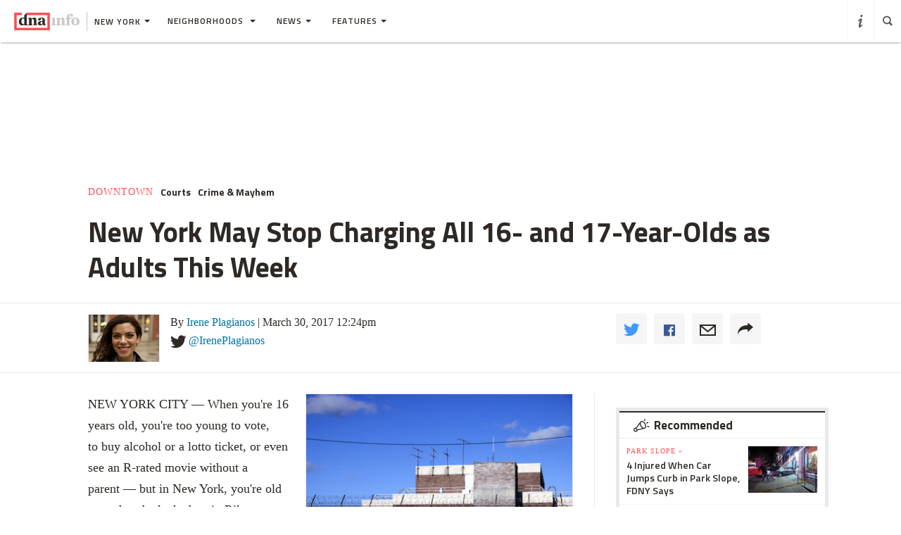

--- FILE ---
content_type: text/html
request_url: https://www.dnainfo.com/new-york/20170330/new-york-city/raise-the-age-juvenile-justice-16-17-year-old-charged-adults/
body_size: 31605
content:
<!doctype html>
<!--[if IE 8]> <html class="no-js lt-ie9"> <![endif]-->
<!--[if gt IE 8]><!-->
<html class="no-js">
<!--<![endif]-->
<head>
    
        <script>
            window["optimizely"] = window["optimizely"] || [];
            window["optimizely"].push(["customTag", "operating system", "PC"]);
        </script>

        <script src="//cdn.optimizely.com/js/220230358.js"></script>
        <script>optimizely.push(['setDimensionValue', 'URL', document.URL]);</script>
    
   <!--add to cdaSettings object-->
  <script type="text/javascript">
  window.cdaSettings = window.cdaSettings || {"database":{"names":{"primary":"Main"}},"site":{"id":1,"city_name":"new-york","city_display_name":"New York","city_abbreviation":"ny","state_abbreviation":"NY","has_divisions":true,"city_zip":10019,"advertise_with_us":"https:\/\/partner.dnainfo.com\/nyc\/","office_address":{"zip":"10019"},"advertise_url":"https:\/\/partner.dnainfo.com\/nyc\/"},"partner":{"url":"https:\/\/www.dnainfo.com\/partners\/partner-data\/"},"twitter":{"user":"DNAinfo"},"nsq":{"domain":"neighborhoodsquare.com"},"cartodb":{"api_key":"4a528c8720c146f8b3569f572635d22cb4659a03","base_url":"https:\/\/dnadeveloper.carto.com\/api\/v2\/sql"},"path_data":{"newsletter_micro_service":"http:\/\/dna-p-Appli-MXIHCH0CU89G-653924832.us-east-1.elb.amazonaws.com\/api\/newsletters"}};
  </script>
<!--end cdaSettings oobject-->
    
<title>New York May Stop Charging All 16- and 17-Year-Olds as Adults This Week  - Civic Center - New York - DNAinfo</title>
<meta http-equiv="X-UA-Compatible" content="IE=Edge"/><script type="text/javascript">(window.NREUM||(NREUM={})).loader_config={xpid:"Vw4AUlFTGwEDU1BaAgE="};window.NREUM||(NREUM={}),__nr_require=function(t,n,e){function r(e){if(!n[e]){var o=n[e]={exports:{}};t[e][0].call(o.exports,function(n){var o=t[e][1][n];return r(o||n)},o,o.exports)}return n[e].exports}if("function"==typeof __nr_require)return __nr_require;for(var o=0;o<e.length;o++)r(e[o]);return r}({1:[function(t,n,e){function r(t){try{s.console&&console.log(t)}catch(n){}}var o,i=t("ee"),a=t(15),s={};try{o=localStorage.getItem("__nr_flags").split(","),console&&"function"==typeof console.log&&(s.console=!0,o.indexOf("dev")!==-1&&(s.dev=!0),o.indexOf("nr_dev")!==-1&&(s.nrDev=!0))}catch(c){}s.nrDev&&i.on("internal-error",function(t){r(t.stack)}),s.dev&&i.on("fn-err",function(t,n,e){r(e.stack)}),s.dev&&(r("NR AGENT IN DEVELOPMENT MODE"),r("flags: "+a(s,function(t,n){return t}).join(", ")))},{}],2:[function(t,n,e){function r(t,n,e,r,o){try{d?d-=1:i("err",[o||new UncaughtException(t,n,e)])}catch(s){try{i("ierr",[s,c.now(),!0])}catch(u){}}return"function"==typeof f&&f.apply(this,a(arguments))}function UncaughtException(t,n,e){this.message=t||"Uncaught error with no additional information",this.sourceURL=n,this.line=e}function o(t){i("err",[t,c.now()])}var i=t("handle"),a=t(16),s=t("ee"),c=t("loader"),f=window.onerror,u=!1,d=0;c.features.err=!0,t(1),window.onerror=r;try{throw new Error}catch(l){"stack"in l&&(t(8),t(7),"addEventListener"in window&&t(5),c.xhrWrappable&&t(9),u=!0)}s.on("fn-start",function(t,n,e){u&&(d+=1)}),s.on("fn-err",function(t,n,e){u&&(this.thrown=!0,o(e))}),s.on("fn-end",function(){u&&!this.thrown&&d>0&&(d-=1)}),s.on("internal-error",function(t){i("ierr",[t,c.now(),!0])})},{}],3:[function(t,n,e){t("loader").features.ins=!0},{}],4:[function(t,n,e){function r(t){}if(window.performance&&window.performance.timing&&window.performance.getEntriesByType){var o=t("ee"),i=t("handle"),a=t(8),s=t(7),c="learResourceTimings",f="addEventListener",u="resourcetimingbufferfull",d="bstResource",l="resource",p="-start",h="-end",m="fn"+p,w="fn"+h,v="bstTimer",y="pushState",g=t("loader");g.features.stn=!0,t(6);var b=NREUM.o.EV;o.on(m,function(t,n){var e=t[0];e instanceof b&&(this.bstStart=g.now())}),o.on(w,function(t,n){var e=t[0];e instanceof b&&i("bst",[e,n,this.bstStart,g.now()])}),a.on(m,function(t,n,e){this.bstStart=g.now(),this.bstType=e}),a.on(w,function(t,n){i(v,[n,this.bstStart,g.now(),this.bstType])}),s.on(m,function(){this.bstStart=g.now()}),s.on(w,function(t,n){i(v,[n,this.bstStart,g.now(),"requestAnimationFrame"])}),o.on(y+p,function(t){this.time=g.now(),this.startPath=location.pathname+location.hash}),o.on(y+h,function(t){i("bstHist",[location.pathname+location.hash,this.startPath,this.time])}),f in window.performance&&(window.performance["c"+c]?window.performance[f](u,function(t){i(d,[window.performance.getEntriesByType(l)]),window.performance["c"+c]()},!1):window.performance[f]("webkit"+u,function(t){i(d,[window.performance.getEntriesByType(l)]),window.performance["webkitC"+c]()},!1)),document[f]("scroll",r,{passive:!0}),document[f]("keypress",r,!1),document[f]("click",r,!1)}},{}],5:[function(t,n,e){function r(t){for(var n=t;n&&!n.hasOwnProperty(u);)n=Object.getPrototypeOf(n);n&&o(n)}function o(t){s.inPlace(t,[u,d],"-",i)}function i(t,n){return t[1]}var a=t("ee").get("events"),s=t(18)(a,!0),c=t("gos"),f=XMLHttpRequest,u="addEventListener",d="removeEventListener";n.exports=a,"getPrototypeOf"in Object?(r(document),r(window),r(f.prototype)):f.prototype.hasOwnProperty(u)&&(o(window),o(f.prototype)),a.on(u+"-start",function(t,n){var e=t[1],r=c(e,"nr@wrapped",function(){function t(){if("function"==typeof e.handleEvent)return e.handleEvent.apply(e,arguments)}var n={object:t,"function":e}[typeof e];return n?s(n,"fn-",null,n.name||"anonymous"):e});this.wrapped=t[1]=r}),a.on(d+"-start",function(t){t[1]=this.wrapped||t[1]})},{}],6:[function(t,n,e){var r=t("ee").get("history"),o=t(18)(r);n.exports=r,o.inPlace(window.history,["pushState","replaceState"],"-")},{}],7:[function(t,n,e){var r=t("ee").get("raf"),o=t(18)(r),i="equestAnimationFrame";n.exports=r,o.inPlace(window,["r"+i,"mozR"+i,"webkitR"+i,"msR"+i],"raf-"),r.on("raf-start",function(t){t[0]=o(t[0],"fn-")})},{}],8:[function(t,n,e){function r(t,n,e){t[0]=a(t[0],"fn-",null,e)}function o(t,n,e){this.method=e,this.timerDuration=isNaN(t[1])?0:+t[1],t[0]=a(t[0],"fn-",this,e)}var i=t("ee").get("timer"),a=t(18)(i),s="setTimeout",c="setInterval",f="clearTimeout",u="-start",d="-";n.exports=i,a.inPlace(window,[s,"setImmediate"],s+d),a.inPlace(window,[c],c+d),a.inPlace(window,[f,"clearImmediate"],f+d),i.on(c+u,r),i.on(s+u,o)},{}],9:[function(t,n,e){function r(t,n){d.inPlace(n,["onreadystatechange"],"fn-",s)}function o(){var t=this,n=u.context(t);t.readyState>3&&!n.resolved&&(n.resolved=!0,u.emit("xhr-resolved",[],t)),d.inPlace(t,y,"fn-",s)}function i(t){g.push(t),h&&(x?x.then(a):w?w(a):(E=-E,O.data=E))}function a(){for(var t=0;t<g.length;t++)r([],g[t]);g.length&&(g=[])}function s(t,n){return n}function c(t,n){for(var e in t)n[e]=t[e];return n}t(5);var f=t("ee"),u=f.get("xhr"),d=t(18)(u),l=NREUM.o,p=l.XHR,h=l.MO,m=l.PR,w=l.SI,v="readystatechange",y=["onload","onerror","onabort","onloadstart","onloadend","onprogress","ontimeout"],g=[];n.exports=u;var b=window.XMLHttpRequest=function(t){var n=new p(t);try{u.emit("new-xhr",[n],n),n.addEventListener(v,o,!1)}catch(e){try{u.emit("internal-error",[e])}catch(r){}}return n};if(c(p,b),b.prototype=p.prototype,d.inPlace(b.prototype,["open","send"],"-xhr-",s),u.on("send-xhr-start",function(t,n){r(t,n),i(n)}),u.on("open-xhr-start",r),h){var x=m&&m.resolve();if(!w&&!m){var E=1,O=document.createTextNode(E);new h(a).observe(O,{characterData:!0})}}else f.on("fn-end",function(t){t[0]&&t[0].type===v||a()})},{}],10:[function(t,n,e){function r(t){var n=this.params,e=this.metrics;if(!this.ended){this.ended=!0;for(var r=0;r<d;r++)t.removeEventListener(u[r],this.listener,!1);if(!n.aborted){if(e.duration=a.now()-this.startTime,4===t.readyState){n.status=t.status;var i=o(t,this.lastSize);if(i&&(e.rxSize=i),this.sameOrigin){var c=t.getResponseHeader("X-NewRelic-App-Data");c&&(n.cat=c.split(", ").pop())}}else n.status=0;e.cbTime=this.cbTime,f.emit("xhr-done",[t],t),s("xhr",[n,e,this.startTime])}}}function o(t,n){var e=t.responseType;if("json"===e&&null!==n)return n;var r="arraybuffer"===e||"blob"===e||"json"===e?t.response:t.responseText;return h(r)}function i(t,n){var e=c(n),r=t.params;r.host=e.hostname+":"+e.port,r.pathname=e.pathname,t.sameOrigin=e.sameOrigin}var a=t("loader");if(a.xhrWrappable){var s=t("handle"),c=t(11),f=t("ee"),u=["load","error","abort","timeout"],d=u.length,l=t("id"),p=t(14),h=t(13),m=window.XMLHttpRequest;a.features.xhr=!0,t(9),f.on("new-xhr",function(t){var n=this;n.totalCbs=0,n.called=0,n.cbTime=0,n.end=r,n.ended=!1,n.xhrGuids={},n.lastSize=null,p&&(p>34||p<10)||window.opera||t.addEventListener("progress",function(t){n.lastSize=t.loaded},!1)}),f.on("open-xhr-start",function(t){this.params={method:t[0]},i(this,t[1]),this.metrics={}}),f.on("open-xhr-end",function(t,n){"loader_config"in NREUM&&"xpid"in NREUM.loader_config&&this.sameOrigin&&n.setRequestHeader("X-NewRelic-ID",NREUM.loader_config.xpid)}),f.on("send-xhr-start",function(t,n){var e=this.metrics,r=t[0],o=this;if(e&&r){var i=h(r);i&&(e.txSize=i)}this.startTime=a.now(),this.listener=function(t){try{"abort"===t.type&&(o.params.aborted=!0),("load"!==t.type||o.called===o.totalCbs&&(o.onloadCalled||"function"!=typeof n.onload))&&o.end(n)}catch(e){try{f.emit("internal-error",[e])}catch(r){}}};for(var s=0;s<d;s++)n.addEventListener(u[s],this.listener,!1)}),f.on("xhr-cb-time",function(t,n,e){this.cbTime+=t,n?this.onloadCalled=!0:this.called+=1,this.called!==this.totalCbs||!this.onloadCalled&&"function"==typeof e.onload||this.end(e)}),f.on("xhr-load-added",function(t,n){var e=""+l(t)+!!n;this.xhrGuids&&!this.xhrGuids[e]&&(this.xhrGuids[e]=!0,this.totalCbs+=1)}),f.on("xhr-load-removed",function(t,n){var e=""+l(t)+!!n;this.xhrGuids&&this.xhrGuids[e]&&(delete this.xhrGuids[e],this.totalCbs-=1)}),f.on("addEventListener-end",function(t,n){n instanceof m&&"load"===t[0]&&f.emit("xhr-load-added",[t[1],t[2]],n)}),f.on("removeEventListener-end",function(t,n){n instanceof m&&"load"===t[0]&&f.emit("xhr-load-removed",[t[1],t[2]],n)}),f.on("fn-start",function(t,n,e){n instanceof m&&("onload"===e&&(this.onload=!0),("load"===(t[0]&&t[0].type)||this.onload)&&(this.xhrCbStart=a.now()))}),f.on("fn-end",function(t,n){this.xhrCbStart&&f.emit("xhr-cb-time",[a.now()-this.xhrCbStart,this.onload,n],n)})}},{}],11:[function(t,n,e){n.exports=function(t){var n=document.createElement("a"),e=window.location,r={};n.href=t,r.port=n.port;var o=n.href.split("://");!r.port&&o[1]&&(r.port=o[1].split("/")[0].split("@").pop().split(":")[1]),r.port&&"0"!==r.port||(r.port="https"===o[0]?"443":"80"),r.hostname=n.hostname||e.hostname,r.pathname=n.pathname,r.protocol=o[0],"/"!==r.pathname.charAt(0)&&(r.pathname="/"+r.pathname);var i=!n.protocol||":"===n.protocol||n.protocol===e.protocol,a=n.hostname===document.domain&&n.port===e.port;return r.sameOrigin=i&&(!n.hostname||a),r}},{}],12:[function(t,n,e){function r(){}function o(t,n,e){return function(){return i(t,[f.now()].concat(s(arguments)),n?null:this,e),n?void 0:this}}var i=t("handle"),a=t(15),s=t(16),c=t("ee").get("tracer"),f=t("loader"),u=NREUM;"undefined"==typeof window.newrelic&&(newrelic=u);var d=["setPageViewName","setCustomAttribute","setErrorHandler","finished","addToTrace","inlineHit","addRelease"],l="api-",p=l+"ixn-";a(d,function(t,n){u[n]=o(l+n,!0,"api")}),u.addPageAction=o(l+"addPageAction",!0),u.setCurrentRouteName=o(l+"routeName",!0),n.exports=newrelic,u.interaction=function(){return(new r).get()};var h=r.prototype={createTracer:function(t,n){var e={},r=this,o="function"==typeof n;return i(p+"tracer",[f.now(),t,e],r),function(){if(c.emit((o?"":"no-")+"fn-start",[f.now(),r,o],e),o)try{return n.apply(this,arguments)}finally{c.emit("fn-end",[f.now()],e)}}}};a("setName,setAttribute,save,ignore,onEnd,getContext,end,get".split(","),function(t,n){h[n]=o(p+n)}),newrelic.noticeError=function(t){"string"==typeof t&&(t=new Error(t)),i("err",[t,f.now()])}},{}],13:[function(t,n,e){n.exports=function(t){if("string"==typeof t&&t.length)return t.length;if("object"==typeof t){if("undefined"!=typeof ArrayBuffer&&t instanceof ArrayBuffer&&t.byteLength)return t.byteLength;if("undefined"!=typeof Blob&&t instanceof Blob&&t.size)return t.size;if(!("undefined"!=typeof FormData&&t instanceof FormData))try{return JSON.stringify(t).length}catch(n){return}}}},{}],14:[function(t,n,e){var r=0,o=navigator.userAgent.match(/Firefox[\/\s](\d+\.\d+)/);o&&(r=+o[1]),n.exports=r},{}],15:[function(t,n,e){function r(t,n){var e=[],r="",i=0;for(r in t)o.call(t,r)&&(e[i]=n(r,t[r]),i+=1);return e}var o=Object.prototype.hasOwnProperty;n.exports=r},{}],16:[function(t,n,e){function r(t,n,e){n||(n=0),"undefined"==typeof e&&(e=t?t.length:0);for(var r=-1,o=e-n||0,i=Array(o<0?0:o);++r<o;)i[r]=t[n+r];return i}n.exports=r},{}],17:[function(t,n,e){n.exports={exists:"undefined"!=typeof window.performance&&window.performance.timing&&"undefined"!=typeof window.performance.timing.navigationStart}},{}],18:[function(t,n,e){function r(t){return!(t&&t instanceof Function&&t.apply&&!t[a])}var o=t("ee"),i=t(16),a="nr@original",s=Object.prototype.hasOwnProperty,c=!1;n.exports=function(t,n){function e(t,n,e,o){function nrWrapper(){var r,a,s,c;try{a=this,r=i(arguments),s="function"==typeof e?e(r,a):e||{}}catch(f){l([f,"",[r,a,o],s])}u(n+"start",[r,a,o],s);try{return c=t.apply(a,r)}catch(d){throw u(n+"err",[r,a,d],s),d}finally{u(n+"end",[r,a,c],s)}}return r(t)?t:(n||(n=""),nrWrapper[a]=t,d(t,nrWrapper),nrWrapper)}function f(t,n,o,i){o||(o="");var a,s,c,f="-"===o.charAt(0);for(c=0;c<n.length;c++)s=n[c],a=t[s],r(a)||(t[s]=e(a,f?s+o:o,i,s))}function u(e,r,o){if(!c||n){var i=c;c=!0;try{t.emit(e,r,o,n)}catch(a){l([a,e,r,o])}c=i}}function d(t,n){if(Object.defineProperty&&Object.keys)try{var e=Object.keys(t);return e.forEach(function(e){Object.defineProperty(n,e,{get:function(){return t[e]},set:function(n){return t[e]=n,n}})}),n}catch(r){l([r])}for(var o in t)s.call(t,o)&&(n[o]=t[o]);return n}function l(n){try{t.emit("internal-error",n)}catch(e){}}return t||(t=o),e.inPlace=f,e.flag=a,e}},{}],ee:[function(t,n,e){function r(){}function o(t){function n(t){return t&&t instanceof r?t:t?c(t,s,i):i()}function e(e,r,o,i){if(!l.aborted||i){t&&t(e,r,o);for(var a=n(o),s=h(e),c=s.length,f=0;f<c;f++)s[f].apply(a,r);var d=u[y[e]];return d&&d.push([g,e,r,a]),a}}function p(t,n){v[t]=h(t).concat(n)}function h(t){return v[t]||[]}function m(t){return d[t]=d[t]||o(e)}function w(t,n){f(t,function(t,e){n=n||"feature",y[e]=n,n in u||(u[n]=[])})}var v={},y={},g={on:p,emit:e,get:m,listeners:h,context:n,buffer:w,abort:a,aborted:!1};return g}function i(){return new r}function a(){(u.api||u.feature)&&(l.aborted=!0,u=l.backlog={})}var s="nr@context",c=t("gos"),f=t(15),u={},d={},l=n.exports=o();l.backlog=u},{}],gos:[function(t,n,e){function r(t,n,e){if(o.call(t,n))return t[n];var r=e();if(Object.defineProperty&&Object.keys)try{return Object.defineProperty(t,n,{value:r,writable:!0,enumerable:!1}),r}catch(i){}return t[n]=r,r}var o=Object.prototype.hasOwnProperty;n.exports=r},{}],handle:[function(t,n,e){function r(t,n,e,r){o.buffer([t],r),o.emit(t,n,e)}var o=t("ee").get("handle");n.exports=r,r.ee=o},{}],id:[function(t,n,e){function r(t){var n=typeof t;return!t||"object"!==n&&"function"!==n?-1:t===window?0:a(t,i,function(){return o++})}var o=1,i="nr@id",a=t("gos");n.exports=r},{}],loader:[function(t,n,e){function r(){if(!x++){var t=b.info=NREUM.info,n=l.getElementsByTagName("script")[0];if(setTimeout(u.abort,3e4),!(t&&t.licenseKey&&t.applicationID&&n))return u.abort();f(y,function(n,e){t[n]||(t[n]=e)}),c("mark",["onload",a()+b.offset],null,"api");var e=l.createElement("script");e.src="https://"+t.agent,n.parentNode.insertBefore(e,n)}}function o(){"complete"===l.readyState&&i()}function i(){c("mark",["domContent",a()+b.offset],null,"api")}function a(){return E.exists&&performance.now?Math.round(performance.now()):(s=Math.max((new Date).getTime(),s))-b.offset}var s=(new Date).getTime(),c=t("handle"),f=t(15),u=t("ee"),d=window,l=d.document,p="addEventListener",h="attachEvent",m=d.XMLHttpRequest,w=m&&m.prototype;NREUM.o={ST:setTimeout,SI:d.setImmediate,CT:clearTimeout,XHR:m,REQ:d.Request,EV:d.Event,PR:d.Promise,MO:d.MutationObserver};var v=""+location,y={beacon:"bam.nr-data.net",errorBeacon:"bam.nr-data.net",agent:"js-agent.newrelic.com/nr-1044.min.js"},g=m&&w&&w[p]&&!/CriOS/.test(navigator.userAgent),b=n.exports={offset:s,now:a,origin:v,features:{},xhrWrappable:g};t(12),l[p]?(l[p]("DOMContentLoaded",i,!1),d[p]("load",r,!1)):(l[h]("onreadystatechange",o),d[h]("onload",r)),c("mark",["firstbyte",s],null,"api");var x=0,E=t(17)},{}]},{},["loader",2,10,4,3]);</script>
<meta name="keywords" content="Central Harlem,Manhattan Valley,Midtown South,University Heights,Morrisania,Sunnyside,Woodside,East Elmhurst,Kew Gardens,Far Rockaway,East Williamsburg,Downtown Brooklyn,Red Hook,Sunset Park,East Flatbush,Washington Heights,Upper East Side,Murray Hill,Gre" />
<meta name="description" content=" New York is one of the last in the nation to charge juveniles as adults, but that may change this week. 
" />
<meta name="format-detection" content="telephone=no" />
<meta name="referrer" content="always" />
<meta name="apple-mobile-web-app-title" content="New York May Stop Charging All 16- and 17-Year-Olds as Adults This Week  - Civic Center - New York - DNAinfo" />

  
    <meta name="apple-itunes-app" content="app-id=1130026204, affiliate-data=ct=DNA%20iOS%20smart%20banner, app-argument=dnaapp://singleItem?storyId=799318"/>
  

<!-- Search crawler blocking meta tag -->
<!-- end search crawler blocker -->


<meta name="twitter:card" content="summary" />
<meta name="twitter:site" content="@DNAinfo" />
<meta property="og:site_name" content="DNAinfo New York"/>
<meta property="og:title" content="New York May Stop Charging All 16- and 17-Year-Olds as Adults This Week" />
<meta property="og:description" content=" New York is one of the last in the nation to charge juveniles as adults, but that may change this week. 
" />
<meta property="og:image" content="https://assets.dnainfo.com/generated/photo/2014/10/rikers-island-building-1412619254.jpg/extralarge.jpg" />
<meta property="og:image:secure_url" content="https://assets.dnainfo.com/generated/photo/2014/10/rikers-island-building-1412619254.jpg/extralarge.jpg" />
<meta property="og:image:width" content="600" />
<meta property="og:image:height" content="400" />
<meta itemprop="image" content="" />
<meta property="fb:app_id" content="153948644632011"/>
<meta property="fb:admins" content="54902139,1379988119,575522805,108424,5519941,48600120,112261,662865465"/>
<meta property="fb:pages" content="115932436487" />
<meta property="og:url" content="https://www.dnainfo.com/new-york/20170330/new-york-city/raise-the-age-juvenile-justice-16-17-year-old-charged-adults" />



    <meta property="googletag:places" content="downtown,lower-manhattan" />
    <meta property="googletag:tags" content="raise-age-legislation" />
    <meta property="googletag:topic" content="courts,crime-mayhem" />
    


    <link rel="amphtml" href="https://www.dnainfo.com/new-york/20170330/new-york-city/raise-the-age-juvenile-justice-16-17-year-old-charged-adults.amp">

   <meta name="robots" content="noarchive,noodp,noydir" />
<meta name="application-name" content="DNAinfo New York"/>

    <link rel="icon" href="https://www.dnainfo.com/favicon.ico?v=1" />
    <!-- For Chrome for Android: -->
    <link rel="icon" sizes="72x72" href="//fluffyclouds.dnainfo.com/img/common/android-chrome-72x72.png">
    <!-- For iPhone 6 Plus with @3× display: -->
    <link rel="apple-touch-icon" sizes="180x180" href="//fluffyclouds.dnainfo.com/img/common/apple-touch-icon-180x180.png">
    <!-- For iPad with @2× display running iOS ≥ 7: -->
    <link rel="apple-touch-icon" sizes="152x152" href="//fluffyclouds.dnainfo.com/img/common/apple-touch-icon-152x152.png">
    <!-- For iPad with @2× display running iOS ≤ 6: -->
    <link rel="apple-touch-icon-precomposed" sizes="144x144" href="//fluffyclouds.dnainfo.com/img/common/apple-touch-icon-144x144-precomposed.png">
    <!-- For iPhone with @2× display running iOS ≤ 6: -->
    <link rel="apple-touch-icon-precomposed" sizes="114x114" href="//fluffyclouds.dnainfo.com/img/common/apple-touch-icon-114x114-precomposed.png">
    <!-- For the iPad mini and the first- and second-generation iPad (@1× display) on iOS ≥ 7: -->
    <link rel="apple-touch-icon" sizes="76x76" href="//fluffyclouds.dnainfo.com/img/common/apple-touch-icon-76x76.png">
    <!-- For the iPad mini and the first- and second-generation iPad (@1× display) on iOS ≤ 6: -->
    <link rel="apple-touch-icon-precomposed" sizes="72x72" href="//fluffyclouds.dnainfo.com/img/common/apple-touch-icon-72x72-precomposed.png">
    <!-- For non-Retina iPhone, iPod Touch, and Android 2.1+ devices: -->
    <link rel="apple-touch-icon" href="//fluffyclouds.dnainfo.com/img/common/apple-touch-icon-57x57.png"><!-- 57×57px -->

    <meta name="msapplication-TileColor" content="#FFFFFF">

    <meta name="msapplication-square70x70logo" content="//fluffyclouds.dnainfo.com/img/common/mstile-70x70px.png" />
    <meta name="msapplication-square150x150logo" content="//fluffyclouds.dnainfo.com/img/common/mstile-150x150.png" />
    <meta name="msapplication-wide310x150logo" content="//fluffyclouds.dnainfo.com/img/common/mstile-310x150.png" />
    <meta name="msapplication-square310x310logo" content="//fluffyclouds.dnainfo.com/img/common/mstile-310x310.png" />

    <meta name="application-name" content="DNAinfo">




<script src="//use.typekit.net/bea3top.js"></script>
<script>try{Typekit.load();}catch(e){}</script>


<meta name="viewport" content="width=device-width, initial-scale=1">
<!-- build:css(public) /css/bootstrap.css -->
<link rel="stylesheet" href="/css/bootstrap.css?1509633821167">
<!-- endbuild -->

<script src="/js/lib/modernizr.custom.js"></script>


<!-- Google Publisher Tag -->
<script type="text/javascript">
  var googletag = googletag || {};
  googletag.cmd = googletag.cmd || [];
  (function() {
    var gads = document.createElement('script');
    gads.async = true;
    gads.type = 'text/javascript';
    var useSSL = 'https:' == document.location.protocol;
    gads.src = (useSSL ? 'https:' : 'http:') +
    '//www.googletagservices.com/tag/js/gpt.js';
    var node = document.getElementsByTagName('script')[0];
    node.parentNode.insertBefore(gads, node);
  })();
</script>
<!-- end Google Publisher Tag -->
<meta name="google-site-verification" content="AYA-4dHbK-igtSqpqIYyKuCbHO3o3KourjkrAnfCeZc" />


   <!-- Quantcast Tag -->

<script type="text/javascript">
    var _qevents = _qevents || [];

    (function() {
        var elem = document.createElement('script');
        elem.src = (document.location.protocol == "https:" ? "https://secure" : "http://edge") + ".quantserve.com/quant.js";
        elem.async = true;
        elem.type = "text/javascript";
        var scpt = document.getElementsByTagName('script')[0];
        scpt.parentNode.insertBefore(elem, scpt);
    })();

    _qevents.push({
        qacct:"p-PPaFyKnFYT1X4",
        label: 'NewYork'
    });
</script>


<noscript>
    <div style="display:none;">
        <img src="//pixel.quantserve.com/pixel/p-PPaFyKnFYT1X4.gif?label=NewYork" border="0" height="1" width="1" alt="Quantcast"/>
    </div>
</noscript>
<!-- End Quantcast tag -->



    
    <script type="application/ld+json">
        {
            "@context": "http://schema.org",
            "@type": "NewsArticle",
            "headline": "New York May Stop Charging All 16- and 17-Year-Olds as Adults This Week  - Civic Center - New York - DNAinfo",
            "url": "https://www.dnainfo.com/new-york/20170330/new-york-city/raise-the-age-juvenile-justice-16-17-year-old-charged-adults",
            "thumbnailUrl": "https://assets.dnainfo.com/generated/photo/2014/10/rikers-island-building-1412619254.jpg/thumbnail.jpg",
            "datePublished": "March 30, 2017 12:24pm",
            "dateModified": "March 30, 2017 12:24pm",
            "articleSection": "Civic Center",
            "creator": ["Irene Plagianos"],
            "keywords": ["Central Harlem","Manhattan Valley","Midtown South","University Heights","Morrisania","Sunnyside","Woodside","East Elmhurst","Kew Gardens","Far Rockaway","East Williamsburg","Downtown Brooklyn","Red Hook","Sunset Park","East Flatbush","Washington Heights","Upper East Side","Murray Hill","Gre"],
            "image": {
                "@type": "ImageObject",
                "url": "https://assets.dnainfo.com/generated/photo/2014/10/rikers-island-building-1412619254.jpg/large.jpg",
                "width": "220",
                "height": "147"
            },
            "mainEntityOfPage": "https://www.dnainfo.com/new-york/20170330/new-york-city/raise-the-age-juvenile-justice-16-17-year-old-charged-adults",
            "publisher": {
                "@type": "Organization",
                "name": "DNAinfo New York",
                "logo": {
                    "@type": "ImageObject",
                    "url": "https://fluffyclouds.dnainfo.com/img/common/og_images/og_ny.png",
                    "width": "1200",
                    "height": "630"
                }
            },
                        "author": {
              "@type": "Person",
              "name": "Irene Plagianos"
            }
                        
        }

    </script>


    
    <!-- Google Tag Manager -->
    <script>(function(w,d,s,l,i){w[l]=w[l]||[];w[l].push({'gtm.start':
        new Date().getTime(),event:'gtm.js'});var f=d.getElementsByTagName(s)[0],
                j=d.createElement(s),dl=l!='dataLayer'?'&l='+l:'';j.async=true;j.src=
                'https://www.googletagmanager.com/gtm.js?id='+i+dl;f.parentNode.insertBefore(j,f);
                })(window,document,'script','dataLayer','GTM-PGKXW8T');</script>
    <!-- End Google Tag Manager -->
    
    
    <script> 
        var reCaptchaCallback = function() {
            var recaptchas = document.querySelectorAll('.g-recaptcha');
            
            for(var i = 0; i < recaptchas.length; i++){
                (function(element){
                    element.reCaptchaVerify = function(response) {
                        var res = $(element).find('.g-recaptcha-response').val();
                        element.setAttribute('verified', res === response);
                    };
                }(recaptchas[i]));

                var widgetId = grecaptcha.render(recaptchas[i], {
                    'sitekey': '',
                    'callback': recaptchas[i].reCaptchaVerify,
                });
                recaptchas[i].setAttribute('data-widget-id', widgetId);
            }
        };
    </script>
    
</head>
  <body class="new-york story-pages" data-page-type="story" data-ga="UA-11547945-1" data-ga2="UA-11547945-8" data-city="new-york" data-canonical-url="https://www.dnainfo.com/new-york/20170330/new-york-city/raise-the-age-juvenile-justice-16-17-year-old-charged-adults" data-zone="DNA_NYC/story"  data-override="/new-york/story/downtown/civic-center/new-york-may-stop-charging-all-16--17-year-olds-as-adults-this-week" data-zipcode="10019" data-slideshow-zone="DNA_NYC/slideshow"  data-hood="Civic Center" data-group-hood-id="25183" data-uniform-resource-locator="www.dnainfo.com/new-york/20170330/new-york-city/raise-the-age-juvenile-justice-16-17-year-old-charged-adults" data-sales-groups="manhattan:central-harlem,manhattan:civic-center,bronx:concourse,brooklyn:downtown-brooklyn,queens:east-elmhurst,brooklyn:east-flatbush,brooklyn:east-new-york,brooklyn:east-williamsburg,queens:far-rockaway,manhattan:greenwich-village,queens:kew-gardens,manhattan:lower-east-side,manhattan:manhattan-valley,manhattan:midtown-south,bronx:morrisania,manhattan:murray-hill,brooklyn:red-hook,staten-island:st.-george,queens:sunnyside,brooklyn:sunset-park,bronx:university-heights,manhattan:upper-east-side,manhattan:washington-heights,queens:woodside" data-sales-group-primary="civic-center" data-sales-group-borough="manhattan">
    <!-- Google Tag Manager (noscript) -->
    <noscript><iframe src="https://www.googletagmanager.com/ns.html?id=GTM-PGKXW8T"
                      height="0" width="0" style="display:none;visibility:hidden"></iframe></noscript>
    <!-- End Google Tag Manager (noscript) -->
    <div class="overlay" style="display:none;"></div>
            <div class="ad-mobile visible-xs">
       <div class="ad-container">
                    <div class="ad-container visible-xs  position-bottom"><div id="dnainfo-ad-0" class="googletag js-ad"  data-width="320" data-mobile-only="1" data-height="50" data-dimensions="" data-position="bottom" data-zone="DNA_NYC/story"  data-sales-groups="manhattan:central-harlem,manhattan:civic-center,bronx:concourse,brooklyn:downtown-brooklyn,queens:east-elmhurst,brooklyn:east-flatbush,brooklyn:east-new-york,brooklyn:east-williamsburg,queens:far-rockaway,manhattan:greenwich-village,queens:kew-gardens,manhattan:lower-east-side,manhattan:manhattan-valley,manhattan:midtown-south,bronx:morrisania,manhattan:murray-hill,brooklyn:red-hook,staten-island:st.-george,queens:sunnyside,brooklyn:sunset-park,bronx:university-heights,manhattan:upper-east-side,manhattan:washington-heights,queens:woodside" data-sales-group-primary="civic-center" data-sales-group-borough="manhattan" data-uniform-resource-locator="www.dnainfo.com/new-york/20170330/new-york-city/raise-the-age-juvenile-justice-16-17-year-old-charged-adults" data-page-class="story" ></div></div>

                </div>
     </div>
   
             


         

   
   

<header class="ha-header default ha-header-show "><div style="border: 3px solid black;padding: 16px;text-align: center;background-color: #cccccc;font-size: 20px;"><p style="color: black">The DNAinfo archives brought to you by WNYC.<br><a style="text-decoration: underline" href="https://www.wnyc.org/press/acquires-gothamist/22318/">Read the press release here.</a></p></div><nav class="navbar nav-wrapper ha-header-front ha-quite-visible" ><div class="navbar-header"><div class="menu-button"  data-toggle="collapse" data-target=".navbar-collapse"><div class="icon icon-menu"></div></div><div class="logo-wrapper"><a href="//www.dnainfo.com/new-york/" title="New York - Home"><div class="logo"><img class="dna-logo" src="//www.dnainfo.com/img/svg/logo_noshadow.svg" alt="DNAinfo"></div></a></div><div class="dropdown-wrapper"><a class="city-selector dropdown-toggle" href="#" data-toggle="dropdown"><span class="ny-only">New York</span><b class="caret"></b></a><ul class="dropdown-menu city-dropdown" role="menu" aria-labelledby="dLabel"><li class="item ny-only"><a href="//www.dnainfo.com/chicago" data-type="City Menu" data-label="Chicago">Chicago</a></li></ul></div></div><div class="navbar-collapse collapse dna-nav" ><ul class="nav navbar-nav content-nav"><!--Neighborhoods --><li class="dropdown hoods sub-menu-trigger">            <li class="dropdown hoods sub-menu-trigger">
              <a href="#" class="dropdown-toggle" data-toggle="dropdown">Neighborhoods <span class="caret"></span></a>
                            <ul class="dropdown-menu hoods-dropdown" role="menu">
                
                        
                                                        
                                <li class="hood clearfix dropdown-submenu ">
                                     <a class="js-division" data-type="Borough" data-label="Manhattan" href="//www.dnainfo.com/new-york/manhattan" data-target=".manhattan-list" data-url="new-york/manhattan" title="Manhattan">Manhattan
                                      <span class="caret"></span></a>
                                 
                                                                            <ul class="manhattan-list pull-left subhood-list mobile-sub-list dropdown-menu">
                                        
                                                                                <li class="dropdown-submenu">
                                            <a data-type="Hood" data-label="Chelsea & Hell's Kitchen" href="//www.dnainfo.com/new-york/manhattan/chelsea-hells-kitchen" title="Chelsea & Hell's Kitchen">Chelsea & Hell's Kitchen</a>
                                        
                                            <!-- stories -->
                                            <ul class="story-list dropdown-menu" data-label="Top Stories (Chelsea & Hell's Kitchen)" data-type="Hood"></ul>   
                                        </li>
                                                                                <li class="dropdown-submenu">
                                            <a data-type="Hood" data-label="Downtown" href="//www.dnainfo.com/new-york/manhattan/downtown" title="Downtown">Downtown</a>
                                        
                                            <!-- stories -->
                                            <ul class="story-list dropdown-menu" data-label="Top Stories (Downtown)" data-type="Hood"></ul>   
                                        </li>
                                                                                <li class="dropdown-submenu">
                                            <a data-type="Hood" data-label="East Village & Lower East Side" href="//www.dnainfo.com/new-york/manhattan/east-village-lower-east-side" title="East Village & Lower East Side">East Village & Lower East Side</a>
                                        
                                            <!-- stories -->
                                            <ul class="story-list dropdown-menu" data-label="Top Stories (East Village & Lower East Side)" data-type="Hood"></ul>   
                                        </li>
                                                                                <li class="dropdown-submenu">
                                            <a data-type="Hood" data-label="Greenwich Village & Soho" href="//www.dnainfo.com/new-york/manhattan/greenwich-village-soho" title="Greenwich Village & Soho">Greenwich Village & Soho</a>
                                        
                                            <!-- stories -->
                                            <ul class="story-list dropdown-menu" data-label="Top Stories (Greenwich Village & Soho)" data-type="Hood"></ul>   
                                        </li>
                                                                                <li class="dropdown-submenu">
                                            <a data-type="Hood" data-label="Harlem" href="//www.dnainfo.com/new-york/manhattan/harlem" title="Harlem">Harlem</a>
                                        
                                            <!-- stories -->
                                            <ul class="story-list dropdown-menu" data-label="Top Stories (Harlem)" data-type="Hood"></ul>   
                                        </li>
                                                                                <li class="dropdown-submenu">
                                            <a data-type="Hood" data-label="Midtown & Theater District" href="//www.dnainfo.com/new-york/manhattan/midtown-theater-district" title="Midtown & Theater District">Midtown & Theater District</a>
                                        
                                            <!-- stories -->
                                            <ul class="story-list dropdown-menu" data-label="Top Stories (Midtown & Theater District)" data-type="Hood"></ul>   
                                        </li>
                                                                                <li class="dropdown-submenu">
                                            <a data-type="Hood" data-label="Murray Hill, Gramercy & Midtown East" href="//www.dnainfo.com/new-york/manhattan/murray-hill-gramercy-midtown-east" title="Murray Hill, Gramercy & Midtown East">Murray Hill, Gramercy & Midtown East</a>
                                        
                                            <!-- stories -->
                                            <ul class="story-list dropdown-menu" data-label="Top Stories (Murray Hill, Gramercy & Midtown East)" data-type="Hood"></ul>   
                                        </li>
                                                                                <li class="dropdown-submenu">
                                            <a data-type="Hood" data-label="Upper East Side & Roosevelt Island" href="//www.dnainfo.com/new-york/manhattan/upper-east-side-roosevelt-island" title="Upper East Side & Roosevelt Island">Upper East Side & Roosevelt Island</a>
                                        
                                            <!-- stories -->
                                            <ul class="story-list dropdown-menu" data-label="Top Stories (Upper East Side & Roosevelt Island)" data-type="Hood"></ul>   
                                        </li>
                                                                                <li class="dropdown-submenu">
                                            <a data-type="Hood" data-label="Upper West Side & Morningside Heights" href="//www.dnainfo.com/new-york/manhattan/upper-west-side-morningside-heights" title="Upper West Side & Morningside Heights">Upper West Side & Morningside Heights</a>
                                        
                                            <!-- stories -->
                                            <ul class="story-list dropdown-menu" data-label="Top Stories (Upper West Side & Morningside Heights)" data-type="Hood"></ul>   
                                        </li>
                                                                                <li class="dropdown-submenu">
                                            <a data-type="Hood" data-label="Washington Heights & Inwood" href="//www.dnainfo.com/new-york/manhattan/washington-heights-inwood" title="Washington Heights & Inwood">Washington Heights & Inwood</a>
                                        
                                            <!-- stories -->
                                            <ul class="story-list dropdown-menu" data-label="Top Stories (Washington Heights & Inwood)" data-type="Hood"></ul>   
                                        </li>
                                                                            </ul>
                                                                    </li>
                                                                
                                <li class="hood clearfix dropdown-submenu ">
                                     <a class="js-division" data-type="Borough" data-label="Brooklyn" href="//www.dnainfo.com/new-york/brooklyn" data-target=".brooklyn-list" data-url="new-york/brooklyn" title="Brooklyn">Brooklyn
                                      <span class="caret"></span></a>
                                 
                                                                            <ul class="brooklyn-list pull-left subhood-list mobile-sub-list dropdown-menu">
                                        
                                                                                <li class="dropdown-submenu">
                                            <a data-type="Hood" data-label="Bedford-Stuyvesant" href="//www.dnainfo.com/new-york/brooklyn/bedford-stuyvesant" title="Bedford-Stuyvesant">Bedford-Stuyvesant</a>
                                        
                                            <!-- stories -->
                                            <ul class="story-list dropdown-menu" data-label="Top Stories (Bedford-Stuyvesant)" data-type="Hood"></ul>   
                                        </li>
                                                                                <li class="dropdown-submenu">
                                            <a data-type="Hood" data-label="Cobble Hill, Carroll Gardens & Red Hook" href="//www.dnainfo.com/new-york/brooklyn/cobble-hill-carroll-gardens-red-hook" title="Cobble Hill, Carroll Gardens & Red Hook">Cobble Hill, Carroll Gardens & Red Hook</a>
                                        
                                            <!-- stories -->
                                            <ul class="story-list dropdown-menu" data-label="Top Stories (Cobble Hill, Carroll Gardens & Red Hook)" data-type="Hood"></ul>   
                                        </li>
                                                                                <li class="dropdown-submenu">
                                            <a data-type="Hood" data-label="Crown Heights, Prospect Heights & Prospect-Lefferts Gardens" href="//www.dnainfo.com/new-york/brooklyn/crown-heights-prospect-heights-prospect-lefferts-gardens" title="Crown Heights, Prospect Heights & Prospect-Lefferts Gardens">Crown Heights, Prospect Heights & Prospect-Lefferts Gardens</a>
                                        
                                            <!-- stories -->
                                            <ul class="story-list dropdown-menu" data-label="Top Stories (Crown Heights, Prospect Heights & Prospect-Lefferts Gardens)" data-type="Hood"></ul>   
                                        </li>
                                                                                <li class="dropdown-submenu">
                                            <a data-type="Hood" data-label="Fort Greene & DUMBO" href="//www.dnainfo.com/new-york/brooklyn/fort-greene-dumbo" title="Fort Greene & DUMBO">Fort Greene & DUMBO</a>
                                        
                                            <!-- stories -->
                                            <ul class="story-list dropdown-menu" data-label="Top Stories (Fort Greene & DUMBO)" data-type="Hood"></ul>   
                                        </li>
                                                                                <li class="dropdown-submenu">
                                            <a data-type="Hood" data-label="Park Slope, Windsor Terrace & Gowanus" href="//www.dnainfo.com/new-york/brooklyn/park-slope-windsor-terrace-gowanus" title="Park Slope, Windsor Terrace & Gowanus">Park Slope, Windsor Terrace & Gowanus</a>
                                        
                                            <!-- stories -->
                                            <ul class="story-list dropdown-menu" data-label="Top Stories (Park Slope, Windsor Terrace & Gowanus)" data-type="Hood"></ul>   
                                        </li>
                                                                                <li class="dropdown-submenu">
                                            <a data-type="Hood" data-label="Williamsburg, Greenpoint & Bushwick" href="//www.dnainfo.com/new-york/brooklyn/williamsburg-greenpoint-bushwick" title="Williamsburg, Greenpoint & Bushwick">Williamsburg, Greenpoint & Bushwick</a>
                                        
                                            <!-- stories -->
                                            <ul class="story-list dropdown-menu" data-label="Top Stories (Williamsburg, Greenpoint & Bushwick)" data-type="Hood"></ul>   
                                        </li>
                                                                            </ul>
                                                                    </li>
                                                                
                                <li class="hood clearfix dropdown-submenu ">
                                     <a class="js-division" data-type="Borough" data-label="Queens" href="//www.dnainfo.com/new-york/queens" data-target=".queens-list" data-url="new-york/queens" title="Queens">Queens
                                      <span class="caret"></span></a>
                                 
                                                                            <ul class="queens-list pull-left subhood-list mobile-sub-list dropdown-menu">
                                        
                                                                                <li class="dropdown-submenu">
                                            <a data-type="Hood" data-label="Astoria & Long Island City" href="//www.dnainfo.com/new-york/queens/astoria-long-island-city" title="Astoria & Long Island City">Astoria & Long Island City</a>
                                        
                                            <!-- stories -->
                                            <ul class="story-list dropdown-menu" data-label="Top Stories (Astoria & Long Island City)" data-type="Hood"></ul>   
                                        </li>
                                                                                <li class="dropdown-submenu">
                                            <a data-type="Hood" data-label="Flushing & Whitestone" href="//www.dnainfo.com/new-york/queens/flushing-whitestone" title="Flushing & Whitestone">Flushing & Whitestone</a>
                                        
                                            <!-- stories -->
                                            <ul class="story-list dropdown-menu" data-label="Top Stories (Flushing & Whitestone)" data-type="Hood"></ul>   
                                        </li>
                                                                                <li class="dropdown-submenu">
                                            <a data-type="Hood" data-label="Forest Hills, Rego Park & Jamaica" href="//www.dnainfo.com/new-york/queens/forest-hills-rego-park-jamaica" title="Forest Hills, Rego Park & Jamaica">Forest Hills, Rego Park & Jamaica</a>
                                        
                                            <!-- stories -->
                                            <ul class="story-list dropdown-menu" data-label="Top Stories (Forest Hills, Rego Park & Jamaica)" data-type="Hood"></ul>   
                                        </li>
                                                                                <li class="dropdown-submenu">
                                            <a data-type="Hood" data-label="Jackson Heights & Elmhurst" href="//www.dnainfo.com/new-york/queens/jackson-heights-elmhurst" title="Jackson Heights & Elmhurst">Jackson Heights & Elmhurst</a>
                                        
                                            <!-- stories -->
                                            <ul class="story-list dropdown-menu" data-label="Top Stories (Jackson Heights & Elmhurst)" data-type="Hood"></ul>   
                                        </li>
                                                                                <li class="dropdown-submenu">
                                            <a data-type="Hood" data-label="Maspeth, Middle Village & Ridgewood" href="//www.dnainfo.com/new-york/queens/maspeth-middle-village-ridgewood" title="Maspeth, Middle Village & Ridgewood">Maspeth, Middle Village & Ridgewood</a>
                                        
                                            <!-- stories -->
                                            <ul class="story-list dropdown-menu" data-label="Top Stories (Maspeth, Middle Village & Ridgewood)" data-type="Hood"></ul>   
                                        </li>
                                                                                <li class="dropdown-submenu">
                                            <a data-type="Hood" data-label="The Rockaways" href="//www.dnainfo.com/new-york/queens/rockaways" title="The Rockaways">The Rockaways</a>
                                        
                                            <!-- stories -->
                                            <ul class="story-list dropdown-menu" data-label="Top Stories (The Rockaways)" data-type="Hood"></ul>   
                                        </li>
                                                                            </ul>
                                                                    </li>
                                                                
                                <li class="hood clearfix dropdown-submenu ">
                                     <a class="js-division" data-type="Borough" data-label="The Bronx" href="//www.dnainfo.com/new-york/bronx" data-target=".the-bronx-list" data-url="new-york/bronx" title="The Bronx">The Bronx
                                      <span class="caret"></span></a>
                                 
                                                                            <ul class="the-bronx-list pull-left subhood-list mobile-sub-list dropdown-menu">
                                        
                                                                                <li class="dropdown-submenu">
                                            <a data-type="Hood" data-label="Fordham & Tremont" href="//www.dnainfo.com/new-york/bronx/fordham-tremont" title="Fordham & Tremont">Fordham & Tremont</a>
                                        
                                            <!-- stories -->
                                            <ul class="story-list dropdown-menu" data-label="Top Stories (Fordham & Tremont)" data-type="Hood"></ul>   
                                        </li>
                                                                                <li class="dropdown-submenu">
                                            <a data-type="Hood" data-label="Norwood & Bedford Park" href="//www.dnainfo.com/new-york/bronx/norwood-bedford-park" title="Norwood & Bedford Park">Norwood & Bedford Park</a>
                                        
                                            <!-- stories -->
                                            <ul class="story-list dropdown-menu" data-label="Top Stories (Norwood & Bedford Park)" data-type="Hood"></ul>   
                                        </li>
                                                                                <li class="dropdown-submenu">
                                            <a data-type="Hood" data-label="Riverdale & Kingsbridge" href="//www.dnainfo.com/new-york/bronx/riverdale-kingsbridge" title="Riverdale & Kingsbridge">Riverdale & Kingsbridge</a>
                                        
                                            <!-- stories -->
                                            <ul class="story-list dropdown-menu" data-label="Top Stories (Riverdale & Kingsbridge)" data-type="Hood"></ul>   
                                        </li>
                                                                                <li class="dropdown-submenu">
                                            <a data-type="Hood" data-label="South Bronx" href="//www.dnainfo.com/new-york/bronx/south-bronx" title="South Bronx">South Bronx</a>
                                        
                                            <!-- stories -->
                                            <ul class="story-list dropdown-menu" data-label="Top Stories (South Bronx)" data-type="Hood"></ul>   
                                        </li>
                                                                                <li class="dropdown-submenu">
                                            <a data-type="Hood" data-label="Woodlawn & Wakefield" href="//www.dnainfo.com/new-york/bronx/woodlawn-wakefield" title="Woodlawn & Wakefield">Woodlawn & Wakefield</a>
                                        
                                            <!-- stories -->
                                            <ul class="story-list dropdown-menu" data-label="Top Stories (Woodlawn & Wakefield)" data-type="Hood"></ul>   
                                        </li>
                                                                            </ul>
                                                                    </li>
                                                                
                                <li class="hood clearfix dropdown-submenu ">
                                     <a  data-type="Borough" data-label="Staten Island" href="//www.dnainfo.com/new-york/staten-island" data-target=".staten-island-list" data-url="new-york/staten-island" title="Staten Island">Staten Island
                                      <span class="caret"></span></a>
                                 
                                                                        <ul class="story-list dropdown-menu" data-label="Top Stories (Staten Island)" data-type="Hood"></ul>
                                                                    </li>
                                              </ul>
            </li>
                        <li class="dropdown gray news clearfix">
              <a href="#" class="dropdown-toggle" data-toggle="dropdown">News<span class="caret"></span></a>
              <ul class="dropdown-menu">
                                           <li class="dropdown-submenu mobile-sub-list">
                           <a data-type="News" data-label="Arts & Entertainment" href="//www.dnainfo.com/new-york/topics/arts-entertainment" title="Arts & Entertainment">Arts & Entertainment</a>
                           <ul class="dropdown-menu story-list collapse" data-label="Top Stories (Arts & Entertainment)" data-type="News"></ul>
                       </li>
                                           <li class="dropdown-submenu mobile-sub-list">
                           <a data-type="News" data-label="Crime & Mayhem" href="//www.dnainfo.com/new-york/topics/crime-mayhem" title="Crime & Mayhem">Crime & Mayhem</a>
                           <ul class="dropdown-menu story-list collapse" data-label="Top Stories (Crime & Mayhem)" data-type="News"></ul>
                       </li>
                                           <li class="dropdown-submenu mobile-sub-list">
                           <a data-type="News" data-label="Education" href="//www.dnainfo.com/new-york/topics/education" title="Education">Education</a>
                           <ul class="dropdown-menu story-list collapse" data-label="Top Stories (Education)" data-type="News"></ul>
                       </li>
                                           <li class="dropdown-submenu mobile-sub-list">
                           <a data-type="News" data-label="Food & Drink" href="//www.dnainfo.com/new-york/topics/food-drink" title="Food & Drink">Food & Drink</a>
                           <ul class="dropdown-menu story-list collapse" data-label="Top Stories (Food & Drink)" data-type="News"></ul>
                       </li>
                                           <li class="dropdown-submenu mobile-sub-list">
                           <a data-type="News" data-label="Health & Wellness" href="//www.dnainfo.com/new-york/topics/health-wellness" title="Health & Wellness">Health & Wellness</a>
                           <ul class="dropdown-menu story-list collapse" data-label="Top Stories (Health & Wellness)" data-type="News"></ul>
                       </li>
                                           <li class="dropdown-submenu mobile-sub-list">
                           <a data-type="News" data-label="Parenting & Schools" href="//www.dnainfo.com/new-york/topics/parenting-schools" title="Parenting & Schools">Parenting & Schools</a>
                           <ul class="dropdown-menu story-list collapse" data-label="Top Stories (Parenting & Schools)" data-type="News"></ul>
                       </li>
                                           <li class="dropdown-submenu mobile-sub-list">
                           <a data-type="News" data-label="Politics" href="//www.dnainfo.com/new-york/topics/politics" title="Politics">Politics</a>
                           <ul class="dropdown-menu story-list collapse" data-label="Top Stories (Politics)" data-type="News"></ul>
                       </li>
                                           <li class="dropdown-submenu mobile-sub-list">
                           <a data-type="News" data-label="Real Estate" href="//www.dnainfo.com/new-york/topics/real-estate" title="Real Estate">Real Estate</a>
                           <ul class="dropdown-menu story-list collapse" data-label="Top Stories (Real Estate)" data-type="News"></ul>
                       </li>
                                           <li class="dropdown-submenu mobile-sub-list">
                           <a data-type="News" data-label="Transportation" href="//www.dnainfo.com/new-york/topics/transportation" title="Transportation">Transportation</a>
                           <ul class="dropdown-menu story-list collapse" data-label="Top Stories (Transportation)" data-type="News"></ul>
                       </li>
                                           <li class="dropdown-submenu mobile-sub-list">
                           <a data-type="News" data-label="Urban Animals" href="//www.dnainfo.com/new-york/topics/urban-animals" title="Urban Animals">Urban Animals</a>
                           <ul class="dropdown-menu story-list collapse" data-label="Top Stories (Urban Animals)" data-type="News"></ul>
                       </li>
                                           <li class="dropdown-submenu mobile-sub-list">
                           <a data-type="News" data-label="Weather" href="//www.dnainfo.com/new-york/topics/weather" title="Weather">Weather</a>
                           <ul class="dropdown-menu story-list collapse" data-label="Top Stories (Weather)" data-type="News"></ul>
                       </li>
                                  </ul>            <li class="dropdown gray news clearfix">
              <a href="#" class="dropdown-toggle" data-toggle="dropdown">Features<span class="caret"></span></a>
              <ul class="dropdown-menu">
                                           <li class="dropdown-submenu mobile-sub-list">
                           <a data-type="Features" data-label="Back to School Checklist" href="https://www.dnainfo.com/guides/new-york/back-school-checklist" title="Back to School Checklist">Back to School Checklist</a>
                           <ul class="dropdown-menu story-list collapse" data-label="Top Stories (Back to School Checklist)" data-type="Features"></ul>
                       </li>
                                           <li class="dropdown-submenu mobile-sub-list">
                           <a data-type="Features" data-label="The Outside Chance" href="https://www.dnainfo.com/guides/new-york/outdoor-drinks-and-entertainment" title="The Outside Chance">The Outside Chance</a>
                           <ul class="dropdown-menu story-list collapse" data-label="Top Stories (The Outside Chance)" data-type="Features"></ul>
                       </li>
                                           <li class="dropdown-submenu mobile-sub-list">
                           <a data-type="Features" data-label="New York Visualized" href="//www.dnainfo.com/new-york/features/new-york-visualized" title="New York Visualized">New York Visualized</a>
                           <ul class="dropdown-menu story-list collapse" data-label="Top Stories (New York Visualized)" data-type="Features"></ul>
                       </li>
                                           <li class="dropdown-submenu mobile-sub-list">
                           <a data-type="Features" data-label="Apartmentality" href="//www.dnainfo.com/new-york/features/apartmentality" title="Apartmentality">Apartmentality</a>
                           <ul class="dropdown-menu story-list collapse" data-label="Top Stories (Apartmentality)" data-type="Features"></ul>
                       </li>
                                           <li class="dropdown-submenu mobile-sub-list">
                           <a data-type="Features" data-label="Get Out & Do This" href="//www.dnainfo.com/new-york/features/get-out-do-this" title="Get Out & Do This">Get Out & Do This</a>
                           <ul class="dropdown-menu story-list collapse" data-label="Top Stories (Get Out & Do This)" data-type="Features"></ul>
                       </li>
                                           <li class="dropdown-submenu mobile-sub-list">
                           <a data-type="Features" data-label="Openings & Closings" href="//www.dnainfo.com/new-york/columns/openings-closings" title="Openings & Closings">Openings & Closings</a>
                           <ul class="dropdown-menu story-list collapse" data-label="Top Stories (Openings & Closings)" data-type="Features"></ul>
                       </li>
                                           <li class="dropdown-submenu mobile-sub-list">
                           <a data-type="Features" data-label="Principal Of The Week" href="//www.dnainfo.com/new-york/columns/principal-of-week" title="Principal Of The Week">Principal Of The Week</a>
                           <ul class="dropdown-menu story-list collapse" data-label="Top Stories (Principal Of The Week)" data-type="Features"></ul>
                       </li>
                                           <li class="dropdown-submenu mobile-sub-list">
                           <a data-type="Features" data-label="This Is New York" href="//www.dnainfo.com/new-york/features/this-is-new-york" title="This Is New York">This Is New York</a>
                           <ul class="dropdown-menu story-list collapse" data-label="Top Stories (This Is New York)" data-type="Features"></ul>
                       </li>
                                           <li class="dropdown-submenu mobile-sub-list">
                           <a data-type="Features" data-label="Holidays in the Neighborhood" href="//www.dnainfo.com/new-york/features/christmas-gift-ideas-new-years-eve-party-celebrations-hanukkah-nyc" title="Holidays in the Neighborhood">Holidays in the Neighborhood</a>
                           <ul class="dropdown-menu story-list collapse" data-label="Top Stories (Holidays in the Neighborhood)" data-type="Features"></ul>
                       </li>
                                  </ul></li></ul><!--follow social--><!--follow social--><ul class="nav navbar-nav side-nav tablet-side-nav navbar-right"><!--begin info--><li id="nav-more" class="dropdown"><a href="#" class="dropdown-toggle" data-toggle="dropdown"><i class=" icon icon-a-info"></i></span></a><ul class="dropdown-menu" role="menu"><li><a href="https://www.dnainfo.com/partners/new-york/neighborhood-partners" target="_blank" data-type="Info" data-label="Neighborhood Partners" title="Neighborhood Partners"><span>Neighborhood Partners</span></a></li><li><a href="https://partner.dnainfo.com/nyc/" target="_blank" data-type="Info" data-label="Advertise with Us" title="Advertise With Us"><span>Advertise With Us</span></a></li><li><a href="//www.dnainfo.com/new-york/about-us/our-team/editorial-team" data-type="Info" data-label="Our Team" title="Our Team"><span>Our Team</span></a></li><li><a href="//www.dnainfo.com/new-york/about-us/terms" data-type="Info" data-label="Terms of Use" ><span>Terms of Use</span></a></li><li><a href="//www.dnainfo.com/new-york/about-us/privacy-policy" data-type="Info" data-label="Policy"><span>Privacy Policy</span></a></li><li><span>&copy; 2018 DNAinfo</span></li></ul></li><!--end info--><!--begin search--><li class="dropdown nav-search"><a href="#" class="dropdown-toggle" data-toggle="dropdown" data-type="Search"><i class=" icon icon-a-search"></i><span class="visible-xs">Search</span></a><ul class="dropdown-menu" role="menu"><form class="navbar-form navbar-left" id="search-form" role="search" method="get" action="//www.dnainfo.com/new-york/search" ><div class="form-group"><i class=" icon icon-a-search"></i><input type="text" class="form-control" name="q" placeholder="" autofocus></div><button type="submit" class="btn btn-default" onclick=" document.getElementById('search-form').submit()">Search</button></form></ul></li><!--end search--></ul></div><div class="loader"></div></nav><!--Sticky Nav--><nav class="subnav ha-header-bottom smalllogo" style="display:none;transform: translateY(-70px);" data-story-index=0><a class="logo" href="/new-york"><img class="dna-logo regular-logo" src="//www.dnainfo.com/img/svg/logo_noshadow.svg" alt="DNAinfo"><img class="dna-logo tall-logo" src="//www.dnainfo.com/img/svg/nav_story_tall.svg" alt="DNAinfo"><img class="dna-logo small-logo" src="//www.dnainfo.com/img/svg/nav_story_small.svg" alt="DNAinfo"></a><div class="headline-wrapper"><div class="outer-wrapper"><div class="inner-wrapper"><a class="hood-tag"></a><div class="headline"></div></div></div></div><!--social --><div class="social-group top"><a href="#" class="twitter" data-share-id="twitter"><i class="icon-s-twitter"></i></a><a href="#" class="facebook" data-share-id="facebook"><i class="icon-s-facebook"></i></a><a href="#" class="addthis_button_email" data-share-id="email" target="_blank" title="Email"><i class="icon-s-mail"></i></a><a href="#" class="addthis_button_compact last" data-share-id="addthis"><i class="icon-s-share"></i></a></div><div class="loader"></div></nav></header>

   
        
        

       
       

    
                                            <div class="top-banner ad-banner">
                    <div class="ad-container landscape visible-md visible-sm position-top"><div id="dnainfo-ad-1" class="googletag js-ad"  data-width="728" data-mobile-only="" data-height="90" data-dimensions="[[728,90],[970,90],[970,250],[1850,250]]" data-position="top" data-zone="DNA_NYC/story"  data-places="downtown,lower-manhattan"data-tags="raise-age-legislation"data-topic="courts,crime-mayhem"data-sales-groups="manhattan:central-harlem,manhattan:civic-center,bronx:concourse,brooklyn:downtown-brooklyn,queens:east-elmhurst,brooklyn:east-flatbush,brooklyn:east-new-york,brooklyn:east-williamsburg,queens:far-rockaway,manhattan:greenwich-village,queens:kew-gardens,manhattan:lower-east-side,manhattan:manhattan-valley,manhattan:midtown-south,bronx:morrisania,manhattan:murray-hill,brooklyn:red-hook,staten-island:st.-george,queens:sunnyside,brooklyn:sunset-park,bronx:university-heights,manhattan:upper-east-side,manhattan:washington-heights,queens:woodside" data-sales-group-primary="civic-center" data-sales-group-borough="manhattan" data-uniform-resource-locator="www.dnainfo.com/new-york/20170330/new-york-city/raise-the-age-juvenile-justice-16-17-year-old-charged-adults" data-page-class="story" ></div></div>

                </div>
                        
        <div class="content-body clearfix container news-story-page story-page visual  new york">
          

          
    


         
    
    
    <div class="content-wrapper container original-content-type-story">
             

     
     
   <div class="story-head">
        
        
        <div class="tags"><h2 ><a href="//www.dnainfo.com/new-york/manhattan/downtown" class="tag-red js-track" data-type="tags" data-position="story-head" title="Hood - Downtown">Downtown</a></h2><h2><a href="//www.dnainfo.com/new-york/topics/courts" class="tag-gray js-track" data-type="tags" data-position="story-head" title="Topic - Courts">Courts</a></h2><h2><a href="//www.dnainfo.com/new-york/topics/crime-mayhem" class="tag-gray js-track" data-type="tags" data-position="story-head" title="Topic - Crime & Mayhem">Crime & Mayhem</a></h2></div>

        
        
                
        <!-- Move Featured Image to here in Small View -->
        <h1 class="story-headline clearfix">New York May Stop Charging All 16- and 17-Year-Olds as Adults This Week</h1>
        <div class="abs-outer-box">
            <div class="border-block abs-inner-box">
                                    <div class="separator"></div>
                                <div class="wrapper clearfix">
                    <div class="reporter-display media with-twitter"><a class="photo crop pull-left xs-small" href="//www.dnainfo.com/new-york/about-us/our-team/editorial-team/irene-plagianos"><img class="bio media-object" src="https://assets.dnainfo.com/generated/photo/2014/05/irene-plagianos-1399403791.jpg/thumbnail.jpg" class="bio media-object"></a><div class="media-heading">By <a href="//www.dnainfo.com/new-york/about-us/our-team/editorial-team/irene-plagianos" class='name'>Irene Plagianos</a>  |&nbspMarch 30, 2017 12:24pm<div class="share"><span class="icon-s-twitter"></span><a href="http://twitter.com/IrenePlagianos" title="Follow on Twitter" target="_blank">@IrenePlagianos</a></div></div></div>
                        

<div class="social-group  top" data-bitly="http://dnain.fo/2nPCae6" data-app-id="153948644632011" data-type="story" id="share_152029007244top" data-description="" data-teaser="" data-shareimg="" data-issponsor="" data-title="New York May Stop Charging All 16- and 17-Year-Olds as Adults This Week">
	 <a href="#"  data-share-id="twitter" class="twitter"><i class="icon-s-twitter"></i><span class="social-label">Twitter</span></a>
	 <a href="#"  data-share-id="facebook" class="facebook"><i class="icon-s-facebook"></i><span class="social-label">Facebook</span></a>
	 <a href="#" class="addthis_button_email" data-share-id="email" class="email"><i class="icon-s-mail"></i><span class="social-label">Email</span></a>
	 <a href="#" class="addthis_button_compact last" data-share-id="addthis" position:"relative"><i class="icon-s-share"></i><span class="social-label">More</span></a>
</div>

                </div>
                                    <div class="separator"></div>
                            </div>  
        </div> 
    </div>
    
        <div class="story-wrapper col-xs-12 our-col-sm-5 col-md-8 pull-left"
             data-ad-data='{"zone":"DNA_NYC/story","sales_groups":"manhattan:central-harlem,manhattan:civic-center,bronx:concourse,brooklyn:downtown-brooklyn,queens:east-elmhurst,brooklyn:east-flatbush,brooklyn:east-new-york,brooklyn:east-williamsburg,queens:far-rockaway,manhattan:greenwich-village,queens:kew-gardens,manhattan:lower-east-side,manhattan:manhattan-valley,manhattan:midtown-south,bronx:morrisania,manhattan:murray-hill,brooklyn:red-hook,staten-island:st.-george,queens:sunnyside,brooklyn:sunset-park,bronx:university-heights,manhattan:upper-east-side,manhattan:washington-heights,queens:woodside","sales_group_primary":"civic-center","sales_group_borough":"manhattan","uniform_resource_locator":"www.dnainfo.com/new-york/20170330/new-york-city/raise-the-age-juvenile-justice-16-17-year-old-charged-adults","page_class":"story","page_category":""}'
             data-nsq-prompt='{"isEditorial":false,"author":{"first_name":"Irene","last_name":"Plagianos"},"generic":{"author":"f6cd37a78ae630b6d1ff167bdf0d1a87","url":"https:\/\/www.dnainfo.com\/new-york\/20170330\/new-york-city\/raise-the-age-juvenile-justice-16-17-year-old-charged-adults","nbhd":"91563"}}'
             data-published-date='2017-03-30 12:24:17'
             data-canonical-url="https://www.dnainfo.com/new-york/20170330/new-york-city/raise-the-age-juvenile-justice-16-17-year-old-charged-adults"
             data-slideshow-zone="DNA_NYC/slideshow"
             data-override="/new-york/story/downtown/civic-center/new-york-may-stop-charging-all-16--17-year-olds-as-adults-this-week"             data-hood="Civic Center"             data-author="Irene Plagianos"             data-author-list="Irene Plagianos"
             data-chartbeat-sections="DNAinfo New York Downtown,DNAinfo New York,DNAinfo New York Courts,DNAinfo New York Crime & Mayhem"                          data-topics="Courts|Crime & Mayhem"
             data-tags="downtown|lower-manhattan|raise-age-legislation|courts|crime-mayhem"
             data-grouphood="Downtown"
             data-story-id="799318"
                                                                                        data-places="downtown,lower-manhattan"
                                                                                                data-tags="raise-age-legislation"
                                                                                                data-topic="courts,crime-mayhem"
                                                                    >
                        
    
  
            

<article class="story js-nsq js-infinite-scroll">
	 
  <div class="entry clearfix">

                        <div class="vital-slot body-first">
    <a href="#" class="js-modal media-modal  " data-toggle="modal" data-target="#modal" title="Rikers Island building" data-media="photo" data-width="620" data-height="413" data-id="799893">
    <figure class="crop xs-larger sm-xlarge full">
                                    <img class="vital  xs-xxxlarge" src="https://assets.dnainfo.com/generated/photo/2014/10/rikers-island-building-1412619254.jpg/larger.jpg"
         alt=" A building on Rikers Island, from the complex's parking lot. 
 "/>
    </figure>
    </a>
        <figcaption class="caption js-cropped"> A building on Rikers Island, from the complex's parking lot. 
 </figcaption>
    <a href="#" onclick="return false;" class="view-more pull-left dropup hide" data-link="view-more" title=" A building on Rikers Island, from the complex's parking lot. 
 "><span class="caret"></span><span class="view-btn">View Full Caption</span></a>
    <div class="credit pull-right">DNAinfo/Katie Honan </div>        <div class="clearfix"></div>
</div>
                                <p>NEW YORK CITY &mdash; When you&#39;re 16 years old,&nbsp;you&#39;re&nbsp;too young to&nbsp;vote, to&nbsp;buy&nbsp;alcohol or a lotto ticket,&nbsp;or even see an R-rated movie without a parent&nbsp;&mdash; but in New York, you&#39;re old enough to be locked up in&nbsp;Rikers Island, a place <a href="https://www.governor.ny.gov/news/video-audio-rush-transcript-governor-cuomo-delivers-remarks-raise-age-evening-action">Gov. Andrew Cuomo recently called</a> &quot;savage, inhumane and revolting.&quot;&nbsp;</p>

<p>New York remains one of two states &mdash; the other being North Carolina &mdash; that prosecutes all 16- and 17-year-olds as adults, no matter what the crime.</p>

<p>That means teens &mdash; from those caught shoplifting to those who have committed more severe offenses &mdash; are thrown into the adult criminal justice system where they can be saddled with a criminal record for the rest of their lives, and could do time in Rikers as they await trial or to serve a jail sentence.</p>

        
                                            

<p>However, that&nbsp;could be about to change. After a years-long push to raise the age of criminal responsibility to 18 years old&nbsp;in New York, a new policy&nbsp;could finally come as&nbsp;soon as April 1, when Andrew Cuomo&#39;s Raise the Age bill might be passed as part of New York state&#39;s&nbsp;budget.&nbsp;</p>

<p>The governor&#39;s&nbsp;bill, first proposed in&nbsp;2015, would move&nbsp;the cases of all 16- and 17-year-olds charged with misdemeanors and nonviolent felonies&nbsp;to family court,&nbsp;where young people are handled much differently than in the adult criminal justice system.</p>

<p>The State Assembly has managed <a href="http://www.timesunion.com/local/article/Assembly-passes-Raise-the-Age-as-budget-10932412.php">to pass its own, more progressive version of&nbsp;Raise the Age legislation</a>, but it&nbsp;stalled in the State Senate, where Republicans&nbsp;have been averse&nbsp;to the proposal.</p>

<p>But advocates and lawmakers on both sides of the issue say the budget measure has recently gained the momentum it needs to&nbsp;actually make&nbsp;it through the last-minute scramble of negotiations.</p>

<p>Democratic state lawmakers&nbsp;&mdash; including&nbsp;Speaker Carl Heastie, who championed the Assembly bill &mdash; have continued to push&nbsp;for&nbsp;Raise the Age, calling it a &quot;top priority&quot; in the budget talks.</p>

<p>&quot;It is unconscionable that 16- and 17-year-olds are still being sentenced to adult correctional facilities where we know they do not belong,&quot; he told DNAinfo New York.</p>

<p>And for the first time, Senate Republican leadership &mdash; and the Independent Democratic Caucus, a group of breakaway Democrats who work with Republicans&nbsp;&mdash;&nbsp;have said they&#39;re committed to working through the &quot;complex&quot; issue that has become a priority for Cuomo.</p>

<p>Republican State Sen. Patrick Gallivan, chair of the Committee on Crime Victims, Crime &amp; Corrections, previously opposed Raise the Age, but is now working towards compromise.</p>

<p>&quot;I am hopeful that we can reach an agreement this week,&quot; Gallivan said &mdash; adding that any bill he signs on to must still be mindful of protecting the community.</p>

<p>&quot;While I recognize that, 16- and 17-year-olds are different from adults and that changes to our current system may be appropriate,&nbsp;public safety is paramount,&quot; he added.</p>

<p>Support&nbsp;for&nbsp;Raise the Age has soared statewide, fueled in part&nbsp;by horror stories such as that of&nbsp;<a href="http://www.newyorker.com/news/news-desk/kalief-browder-learned-how-to-commit-suicide-on-rikers">Kalief Browder</a>.&nbsp;Arrested at the age of 16, the Bronx teen&nbsp;spent&nbsp;three brutal years in Rikers, mostly in&nbsp;solitary confinement, as he awaited trial for allegedly stealing a backpack because his family couldn&#39;t afford the $3,000 bail.&nbsp;</p>

<p>Browder&#39;s case was eventually dismissed, but the trauma of being put into a dysfunctional adult system was already done, his relatives said. After his release, in 2015, he killed himself.</p>

<p>Ordeals such as his, paired with <a href="http://www.npr.org/2014/10/15/356165968/culture-of-violence-pervades-rikers-juvenile-facilities">scathing reports of violence in Rikers,</a> have led to several criminal justice reforms in the city, including ending solitary confinement for young people under 21 and the&nbsp;<a href="https://www.dnainfo.com/new-york/20160721/melrose/city-moving-16-17-year-olds-off-rikers-new-bronx-facility-mayor-says">decision last year to eventually move 16- and 17-year-olds&nbsp;off of Rikers</a>. But according to the city, without Raise the Age legislation, it will take at least four years to get the nearly 1,000 teens who cycle through the jail each year off the island, because new facilities would need to be built and older teens couldn&#39;t be housed with 14- and 15-year-olds.</p>

<p>The bill still faces opposition though &mdash; both from&nbsp;officials who say it&#39;s &quot;soft on crime,&quot; as well as advocates and Democratic lawmakers who say it doesn&#39;t go far enough to end juveniles being charged as adults.</p>

<p>Currently, the bill does not shield juveniles who have been charged with violent offenses, a term that encompasses many more crimes than the most serious offenses like murder or rape &mdash; charges that are not common among teen arrests, advocates say.</p>

<p>For example, Browder was charged with second degree robbery for allegedly stealing a backpack, which is considered a violent crime under New York law. Getting into a fight with another teen or grabbing an iPhone from someone&rsquo;s hand can also be considered a violent crime, and so a number of young people could likely still be treated like adults.</p>

<p>Other critics of the bill, including&nbsp;Republican&nbsp;state lawmakers and a variety of&nbsp;enforcement officials,&nbsp;have cited&nbsp;concerns that it would overburden family court or threaten public safety.</p>

<p>&ldquo;What you call Raise the Age, I call the Gang Recruitment Act,&rdquo; Republican Assemblyman Al Graf said last month, according to the <a href="http://blog.timesunion.com/capitol/archives/272267/assembly-plans-to-pass-raise-the-age-as-budget-negotiations-continue/">Times Union,&nbsp;during a&nbsp;debate over the issue</a>.&nbsp;&ldquo;This is a great tool to be able to recruit younger members of our community to enter gangs.&rdquo;</p>

<p>Onondaga County District Attorney Bill Fitzpatrick echoed Graf&#39;s&nbsp;opinion, arguing that sending&nbsp;kids to family court would not leave prosecutors with first discretion over handling a case, and could give kids a &quot;pass&quot; on criminal behavior.</p>

<p>&ldquo;They&rsquo;re not little shoplifters or fare beaters, they&rsquo;re gangsters, they&rsquo;re murderers, they&rsquo;re rapists, they&#39;re burglars, they&rsquo;re violent thugs and they don&rsquo;t deserve to receive a pass from the New York State Legislature,&quot; <a href="http://wrvo.org/post/fitzpatrick-against-raise-age-movement">Fitzpatrick, whose </a>county jail was recently ordered to <a href="http://www.syracuse.com/news/index.ssf/2017/02/federal_judge_orders_halt_to_onondaga_county_jail_teen_solitary_confinement.html">to stop placing 16- and 17-year-olds in solitary confinement</a> by a federal judge, <a href="http://wrvo.org/post/fitzpatrick-against-raise-age-movement" target="_blank">said at a recent press conference</a>.</p>

<p>Regardless of what Albany decides on April 1, it&#39;s likely the debate over how best to treat young people in the criminal justice system will continue.</p>

<p><strong>&ldquo;We&rsquo;re Arguing About Treating Children Like Children&rdquo;</strong></p>

<p>Seven years after Luis Padilla&nbsp;left Rikers Island, he said he still can&#39;t fully shake the three terrifying months he spent behind bars.</p>

<p>&quot;You&#39;re scared when you&#39;re locked in your&nbsp;small box all day, feel like you&#39;re going to go crazy,&nbsp;and you&#39;re scared when you&#39;re with other inmates, who want to jump you, you&rsquo;re scared of the correction officers, who I saw beat people,&quot; said Padilla, who was sentenced to the jail at age 16&nbsp;on an attempted&nbsp;robbery charge for helping a group of teens steal bags and iPhones from people. &quot;I threatened to kill myself in there, it&#39;s a nightmare.&quot;</p>

<p>At 16, Padilla said, he was hanging out with the &quot;wrong crowd&quot; in Staten Island.</p>

<p>&quot;I grew up in not so great neighborhoods, and I started doing dumb things... I take responsibility for that, but that&#39;s what I grew up around,&quot; he said, adding that he&#39;s worked hard to turn his life around. &quot;I&#39;m one of the lucky ones, kids&nbsp;have ended up in there for years, just waiting for a trial. It&#39;s just not right.&quot;</p>

<p>Advocates and lawmakers in favor of Raise the Age say getting kids out of adult jails, and into juvenile facilities and courts,&nbsp;is not about being &quot;softer&quot; on crime, as some opponents say. Instead, it&#39;s about doing what works to keep young people from re-offending and getting sucked back into a cycle of crime&nbsp;&mdash; a move that ultimately increases public safety.</p>

<p>Last year in New York City, of the&nbsp;14,500 16- and 17-year-olds who&nbsp;were arrested, nearly 85 percent were charged with misdemeanors and nonviolent crimes, according to statistics from New York State Division of Criminal Justice Services. (Statewide, 24,625 teens of that age were arrested, with 86 percent on charges of misdemeanor and nonviolent crimes).</p>

<p>Children who are processed in the adult criminal justice system are 34 percent more likely to be re-arrested for more violent crimes than those charged with similar crimes who go through the juvenile system, according to a study from the Centers for Disease Control and Prevention.</p>

<p>Young people in the adult system are also the most at-risk population for prison rape, have a greater chance of being beaten by staff and are 36 times more likely to commit suicide in adult prison than in a juvenile facility, <a href="http://www.njjn.org/uploads/digital-library/ReportofCommissiononYouthPublicSafetyandJustice_0%20(1).pdf">studies show</a>.</p>

<p>&ldquo;I can&rsquo;t say this enough, 16 and 17-year-olds are children &mdash; we&rsquo;re arguing about treating children like children, and it&rsquo;s just absurd,&rdquo; Tami Steckler, the attorney-in-charge of the Juvenile Rights Practice at The Legal Aid Society, recently told DNAinfo. &ldquo;It&rsquo;s completely wrong to think that the harsher you treat a kid, with the less services and less understanding of his adolescent brain development, the safer we are. That&rsquo;s backwards.&rdquo;</p>

<p>Proponents of Raise the Age point to a <a href="http://www.newsweek.com/2016/04/29/young-brains-neuroscience-juvenile-inmates-criminal-justice-449000.html">host of studies that show adolescent brains</a> are not wired like adult brains. Teens are more likely to be impulsive and take risks without fully comprehending the consequences. They&rsquo;re also more likely to have long-term effects from the trauma of incarceration &mdash; and their malleable brains are more receptive to rehabilitative programs, like ones offered through the juvenile justice system. Some studies show that the <a href="https://www.urmc.rochester.edu/encyclopedia/content.aspx?ContentTypeID=1&amp;ContentID=3051" target="_blank">brain isn&rsquo;t fully matured until the age of 25</a>.</p>

<p>States including Connecticut and Illinois, which had already raised their age of criminal <a href="http://www.npr.org/sections/codeswitch/2017/03/20/520204938/why-young-people-of-color-are-central-to-raising-the-age-debates">responsibility to 18 in previous years</a> and saw drops in juvenile crime, are now considering raising the age to charge one as an adult to the age of 21.</p>

<p><strong>The Differences Between Family Court and Adult Court</strong></p>

<p>While the <a href="http://www.centernyc.org/family-court" target="_blank">juvenile justice system isn&rsquo;t perfect</a>, and has had its own reforms, family court is meant to put a child on a better path in life, rather than simply administering punishment and a criminal record that could ruin a young person&rsquo;s future, advocates say.</p>

<p>From the moment of arrest, there&rsquo;s a difference in the way defendants are treated in family court and criminal court. A juvenile&rsquo;s parent or guardian must be notified before they are allowed to be questioned alone by authorities. Parents are supposed to be involved through the whole juvenile justice process. Most kids charged in family court never actually go before a judge &mdash; because the majority are accused of&nbsp;low-level crimes, their cases are handled by the Department of Probation.</p>

<p>The vast majority of kids in the juvenile system aren&rsquo;t left with a criminal record that can affect future job prospects, getting into college, buying a house, or getting themselves and their families evicted from the city&rsquo;s public housing. There&rsquo;s also no bail requirement in family court, and for those who are detained, there are strict rules about quickly moving their case along before a judge.</p>

        
                                            

<p>Justice Edwina Richardson-Mendelson, a former Family Court administrative judge, who, for the past several years, has taken the bench in criminal court, oversees Manhattan&#39;s&nbsp;&ldquo;Youth Part,&rdquo; a separate courtroom in adult criminal court&nbsp;specifically designated to deal with felony cases for young people under the age of 19.</p>

<p>With experience in both systems, Richardson-Mendelson says she would like to see all young people under the age of 18 go through family court.</p>

<p>&ldquo;Ultimately, there&rsquo;s just a wider array of services to help young people in family court, whether it&#39;s drug problems, mental health issues or problems within a young person&rsquo;s family,&rdquo; Richardson-Mendelson said. &ldquo;I think we have the robust studies to show now that the adolescent brain is different from adults, and they have better outcomes in the family court system &mdash; that&rsquo;s better for society, and makes us all safer.&rdquo;</p>

<p>&ldquo;I think there really is more of consensus these days that 16-and-17 year olds should not be in the adult system, but there&rsquo;s a lot differences of opinion about what to do with them,&rdquo; she added.</p>

<p>One of the young people who went through the juvenile system, Jim St. Germain, said having his case in family court, rather than the adult system, saved his life.</p>

<p>As a young teen in Crown Heights, St. Germain said he &ldquo;was struggling and getting into a lot of fights,&rdquo; in a neighborhood where gang violence and drugs were part of the way of life. At 15, he was arrested on felony drug charges, and he was sent into a local Brooklyn detention program, a small group home.</p>

<p>&ldquo;It wasn&rsquo;t far from home, but it was a completely different environment,&rdquo; said St. Germain, now a 28-year-old graduate of John Jay College and a juvenile justice advocate. &ldquo;I didn&rsquo;t like all the strict rules at first, but it was a place where they were constantly reinforcing positive behavior, there was intense teaching, and role-modeling.&rdquo;</p>

<p>When his sentence was finished, he actually asked the judge to let him stay in the program one more year, until he was 18.</p>

<p>&ldquo;It was an unusual request, but I felt like I was finally making progress, and I was getting a lot of support,&rdquo; he said. &ldquo;Could you imagine someone asking to stay in Rikers for another year?</p>

<p>As Raise the Age has been slow to take hold over the years, New York City&rsquo;s adult justice system has put&nbsp;a series of measures&nbsp;into place that many defense lawyers and advocates say offer safeguards&nbsp;for young people, especially those&nbsp;facing low-level charges, which constitutes the majority of teen arrests.</p>

<p>Young offenders up to the age of 19 are currently eligible for a youthful offender status &mdash; called a YO. That means a teen&rsquo;s record can be sealed at the discretion of a judge. It&#39;s usually used in cases of a first-time misdemeanor and can be used for felonies.</p>

<p>A YO status does not, however, stop someone from being sent to Rikers &mdash; and only helps seal a record after a young person has completed a sentence. Teens are also generally only afforded a YO status once, and any subsequent arrests could result in a permanent record.</p>

<p>With the YO status being discretionary, particularly with felonies, teens can fall through the cracks.</p>

<p>Kate Rubin, the director of policy and strategic initiatives at Youth Represent, a nonprofit that helps young people who&#39;ve been through the criminal justice system, said she worked with one client, who&rsquo;s now 29 years old, to get an assault charge retroactively sealed.</p>

<p>&ldquo;She was 17 when she got into a fight with another teenager, it was her only arrest, ever &mdash;&nbsp;but her lawyer didn&rsquo;t ask for the YO, and we&rsquo;ve been fighting for years to get the record sealed,&rdquo; Rubin said. &ldquo;Because of this conviction, she&rsquo;s been denied numerous jobs, and now, as a mother, can&rsquo;t get into Section 8 housing [public housing].&rdquo;</p>

<p><strong>&#39;Progressive&#39; New York Lags Behind</strong></p>

<p>&ldquo;How do we let this happen?&rdquo; Cuomo asked at a Raise the Age event in a Manhattan synagogue earlier this month, speaking about the injustice of charging 16-and-17 year olds as adults in a state he called a champion of progressive politics. &ldquo;Well in some ways it&rsquo;s the old painful story. These are poor people who are members of minority groups who have long histories of being discriminated against. They&rsquo;re powerless.&rdquo;</p>

<p>New York has, for about 200 years, charged 16-year-olds as adults. But the resistance to change, while most every other state in the country has moved forward, is largely the result of deeply entrenched attitudes about race, many advocates and lawmakers told DNAinfo.</p>

<p>In New York, 77 percent of 16- and 17-year-olds arrested were black or Latino in 2015, as were 95 percent of the teens who ended up incarcerated in New York City.</p>

<p>Democratic Queens Councilman Rory Lancman, who spent six years in the State Senate and has&nbsp; been advocating to expand legal protections for 16- and 17-year-olds in the city, said race is a huge factor in the debate.</p>

<p>&ldquo;If you see a black or brown kid from the city as the &#39;other,&#39; someone who you don&rsquo;t identify with, and you layer on top of that a long history of racial inequality, to put it mildly, you&rsquo;re not going to empathize with that kid about what&rsquo;s going on with him, what this criminal justice system will do to him,&rdquo; Lancman said. &ldquo;He&rsquo;s just the &#39;other,&#39; or some form of predator, and that&rsquo;s just&nbsp;it.&rdquo;</p>

<p>As a&nbsp;comparison, Lancman points to the incongruity between the way the 1980s crack epidemic, which largely affected minorities in cities, was handled, versus today&rsquo;s explosion of opioid abuse. &ldquo;We dealt with the crack epidemic with Draconian laws and sentences for drug offenses, now white people are taking opioids and it&#39;s being discussed as a health problem.&rdquo;</p>

<p>Youth Represent&#39;s Rubin put it more bluntly.</p>

<p>&ldquo;It&rsquo;s absolutely the case that if white 16- and 17-year-olds were getting routinely prosecuted and convicted and sent to adult jails and prisons, New York State would have raised the age years ago,&rdquo; Rubin said. &ldquo;That&rsquo;s the truth.&rdquo;</p>

<p><strong>The Fight Over the Details</strong></p>

<p>Debate over Raise the Age legislation has partially languished over the years because some fear the protections for the majority of young people won&rsquo;t be much better under whatever version of the Cuomo plan is hashed out.</p>

<p>For example, there&#39;s a central&nbsp;debate over which&nbsp;charges will automatically qualify kids for family&nbsp;court, and which charges will send children to a &quot;youth court,&quot; &nbsp;a family court and adult court hybrid that Republicans have pushed for &mdash; akin to judge Richardson-Mendelson&#39;s Youth Part in criminal court.</p>

<p>Many advocates and Democratic lawmakers want a wide swath of cases, at minimum all misdemeanors&nbsp;and nonviolent felonies, to move directly to family court.</p>

<p>Republican lawmakers&nbsp;&mdash;who&nbsp;say that &quot;two-tiered&quot; system of dealing with young people could help address their&nbsp;public safety concerns, and the possibility of overburdened family courts&nbsp;&mdash;&nbsp;want district attorneys to have the choice on whether cases belong in criminal court or in family court, in lieu of all nonviolent cases defaulting to family court.</p>

<p>&quot;We give our DAs and judges a lot of discretion to make decisions now, and I think ultimately if we&rsquo;re to do anything on this &mdash; they are the professionals who do this for a living,&rdquo; Gallivan&nbsp;<a href="https://www.politicopro.com/states/new-york/albany/story/2017/03/heastie-senate-gop-apart-on-prosecutors-role-during-raise-the-age-meeting-110691">told Politico this week</a>.</p>

<p>There is also a debate about where 16- and 17-year-olds should serve time.</p>

<p>Some officials think juveniles should be steered into existing juvenile detention systems, which are run by New York State&#39;s Office of Child and Family Services. Others want to build separate centers specifically designated for 16- and 17-year olds, out of adult prison, but run by the state Department of Corrections.</p>

<p>In opposing the bill, a&nbsp;number of law enforcement officials, including&nbsp;Ulster County District Attorney Holley Carnright have said that the state already has&nbsp;enough protections for young people in the adult system&nbsp;&mdash;&nbsp;and the additional protections are unnecessary and could be dangerous.</p>

<p>At a recent press conference, Carnright said that by &quot;decriminalizing&quot; the behavior of those under 18 years old could increase gang recruitment, saying gangs would have a bigger pool to recruit from, with less threat of penalty.</p>

<p>&ldquo;They actually recruit young people to go into the gang to commit crimes on behalf of the gang, knowing that the youth will not be prosecuted aggressively,&rdquo; <a href="http://www.dailyfreeman.com/general-news/20170327/raise-the-age-proposal-in-ny-could-have-prevented-arrest-and-conviction-in-kingston-gang-hit-ulster-county-prosecutor-says">he said</a>.</p>

<p>In the city, where the majority of the state&#39;s young people are arrested,&nbsp;both <a href="https://www.nysenate.gov/newsroom/press-releases/jeffrey-d-klein/price-juvenile-justice-why-raising-age-makes-cents-new-york">Manhattan District Attorney Cyrus Vance and acting Brooklyn DA Eric Gonzalez have spoken in favor</a> of efforts to raise the age.</p>

<p>The Bronx DA said she&#39;s in favor of raising the age for kids charged with misdemeanors and violations, while the Staten Island DA said he &quot;opposes&nbsp;problematic aspects of the proposed legislation as drafted,&quot; but did not elaborate.</p>

<p>Whatever ends up passing&nbsp;in the budget, the &quot;bottom line&quot; hope is that the bill will keep hundreds of kids across the state from being jailed alongside adults, and it should ensure that the majority of&nbsp;teens charged with&nbsp;non-violent crimes end&nbsp;up without a criminal record, said Youth Represent&#39;s Rubin.</p>

<p>&quot;Regardless of the imperfections, we can&#39;t lose sight of who this bill will help,&quot; Rubin said.</p>


        
                                            

        
            </div>
 
   
  <div class="story-nsq-prompt-generic"></div>

          

<div class="social-group  " data-bitly="http://dnain.fo/2nPCae6" data-app-id="153948644632011" data-type="story" id="share_152029007244" data-description="" data-teaser=" New York is one of the last in the nation to charge juveniles as adults, but that may change this week. 
" data-shareimg="https://https://assets.dnainfo.com/generated/photo/2014/10/rikers-island-building-1412619254.jpg/thumbnail.jpg/larger.jpg" data-issponsor="" data-title="New York May Stop Charging All 16- and 17-Year-Olds as Adults This Week">
	 <a href="#"  data-share-id="twitter" class="twitter"><i class="icon-s-twitter"></i><span class="social-label">Twitter</span></a>
	 <a href="#"  data-share-id="facebook" class="facebook"><i class="icon-s-facebook"></i><span class="social-label">Facebook</span></a>
	 <a href="#" class="addthis_button_email" data-share-id="email" class="email"><i class="icon-s-mail"></i><span class="social-label">Email</span></a>
	 <a href="#" class="addthis_button_compact last" data-share-id="addthis" position:"relative"><i class="icon-s-share"></i><span class="social-label">More</span></a>
</div>

      
                                  
   
</article>   
        <div class="visible-xs">
       <div class="ad-container">
                      <div class="ad-container visible-xs  "><div id="dnainfo-ad-2" class="googletag js-ad"  data-width="300" data-mobile-only="1" data-height="250" data-dimensions=""  data-zone="DNA_NYC/story"  data-sales-groups="manhattan:central-harlem,manhattan:civic-center,bronx:concourse,brooklyn:downtown-brooklyn,queens:east-elmhurst,brooklyn:east-flatbush,brooklyn:east-new-york,brooklyn:east-williamsburg,queens:far-rockaway,manhattan:greenwich-village,queens:kew-gardens,manhattan:lower-east-side,manhattan:manhattan-valley,manhattan:midtown-south,bronx:morrisania,manhattan:murray-hill,brooklyn:red-hook,staten-island:st.-george,queens:sunnyside,brooklyn:sunset-park,bronx:university-heights,manhattan:upper-east-side,manhattan:washington-heights,queens:woodside" data-sales-group-primary="civic-center" data-sales-group-borough="manhattan" data-uniform-resource-locator="www.dnainfo.com/new-york/20170330/new-york-city/raise-the-age-juvenile-justice-16-17-year-old-charged-adults" data-page-class="story" ></div></div>

                </div>
     </div>
   
<div class="next-stories carousel slide rule-top js-next-story" data-interval="false" id="carousel-next-stories-1"><div class="carousel-inner"><div class="next-story item active media"><a href="/new-york/20171102/tribeca/students-with-disabilities-support-services-nyc-schools" class="crop xs-medium pull-left"><img src="https://assets.dnainfo.com/generated/photo/2015/04/teacher-fired-for-letting-students-write-why-they-dislike-classmate-1429039232.jpg/medium.jpg" class="media-object"></a><div class="media-body next-story-text"><p class="next-story-cat" data-hood="TriBeCa">Next in <a href="/new-york/manhattan/downtown">Downtown</a></p><a href="/new-york/20171102/tribeca/students-with-disabilities-support-services-nyc-schools" class="next-story-headline media-heading">48,000 Students With Disabilities Not Getting Help They Need, DOE Admits</a></div></div><div class="next-story item  media"><a href="/new-york/20171102/tribeca/terrorist-death-penalty-sayfullo-saipov-donald-trump-bill-de-blasio" class="crop xs-medium pull-left"><img src="" class="media-object" data-src="https://assets.dnainfo.com/photo/2017/11/1509645271-313360/medium.jpg"></a><div class="media-body next-story-text"><p class="next-story-cat" data-hood="TriBeCa">Next in <a href="/new-york/manhattan/downtown">Downtown</a></p><a href="/new-york/20171102/tribeca/terrorist-death-penalty-sayfullo-saipov-donald-trump-bill-de-blasio" class="next-story-headline media-heading">Mayor: Terror Suspect Should 'Rot in Prison' But Not Face Death Penalty</a></div></div><div class="next-story item  media"><a href="/new-york/20171102/tribeca/sayfullo-saipov-nyc-truck-attack-ryan-nash-nypd" class="crop xs-medium pull-left"><img src="" class="media-object" data-src="https://assets.dnainfo.com/photo/2017/11/1509623473-313323/medium.jpg"></a><div class="media-body next-story-text"><p class="next-story-cat" data-hood="TriBeCa">Next in <a href="/new-york/manhattan/downtown">Downtown</a></p><a href="/new-york/20171102/tribeca/sayfullo-saipov-nyc-truck-attack-ryan-nash-nypd" class="next-story-headline media-heading">'We Were Just Doing Our Job,' Says NYPD Officer Who Shot Terror Suspect</a></div></div><div class="next-story item  media"><a href="/new-york/20171101/civic-center/sayfullo-saipov-terror-attack-terroism-charges-brooklyn-bridge" class="crop xs-medium pull-left"><img src="" class="media-object" data-src="https://assets.dnainfo.com/photo/2017/11/1509576948-313302/medium.jpg"></a><div class="media-body next-story-text"><p class="next-story-cat" data-hood="Civic Center">Next in <a href="/new-york/manhattan/downtown">Downtown</a></p><a href="/new-york/20171101/civic-center/sayfullo-saipov-terror-attack-terroism-charges-brooklyn-bridge" class="next-story-headline media-heading">Terrorist Planned to Continue Killing Spree at Brooklyn Bridge, Feds Say</a></div></div><div class="next-story item  media"><a href="/new-york/20171101/tribeca/who-is-sayfullo-saipov-terrorism-attack-truck-rampage" class="crop xs-medium pull-left"><img src="" class="media-object" data-src="https://assets.dnainfo.com/photo/2017/11/1509551526-313232/medium.jpg"></a><div class="media-body next-story-text"><p class="next-story-cat" data-hood="TriBeCa">Next in <a href="/new-york/manhattan/downtown">Downtown</a></p><a href="/new-york/20171101/tribeca/who-is-sayfullo-saipov-terrorism-attack-truck-rampage" class="next-story-headline media-heading">Terrorist Plotted Deadly Truck Attack for Weeks in Name of ISIS, Police Say</a></div></div><div class="next-story item  media"><a href="/new-york/20171101/civic-center/rabsky-group-broadway-triangle-rezoning-city-council-affordable-housing" class="crop xs-medium pull-left"><img src="" class="media-object" data-src="https://assets.dnainfo.com/photo/2017/5/1495725679-299952/medium.jpg"></a><div class="media-body next-story-text"><p class="next-story-cat" data-hood="Civic Center">Next in <a href="/new-york/manhattan/downtown">Downtown</a></p><a href="/new-york/20171101/civic-center/rabsky-group-broadway-triangle-rezoning-city-council-affordable-housing" class="next-story-headline media-heading">Williamsburg's Controversial Pfizer Rezoning Approved by City Council</a></div></div><div class="next-story item  media"><a href="/new-york/20171031/tribeca/shooting-west-street-chambers-police-nypd" class="crop xs-medium pull-left"><img src="" class="media-object" data-src="https://assets.dnainfo.com/photo/2017/10/1509484266-313179/medium.jpg"></a><div class="media-body next-story-text"><p class="next-story-cat" data-hood="TriBeCa">Next in <a href="/new-york/manhattan/downtown">Downtown</a></p><a href="/new-york/20171031/tribeca/shooting-west-street-chambers-police-nypd" class="next-story-headline media-heading">8 Dead in Terrorist Truck Driver's Bike Path Rampage, Officials Say</a></div></div><div class="next-story item  media"><a href="/new-york/20171030/midtown/bernie-sanders-mayor-bill-de-blasio-millionaires-tax-subway-ride" class="crop xs-medium pull-left"><img src="" class="media-object" data-src="https://assets.dnainfo.com/photo/2017/10/1509384117-313072/medium.jpg"></a><div class="media-body next-story-text"><p class="next-story-cat" data-hood="Midtown">Next in <a href="/new-york/manhattan/downtown">Downtown</a></p><a href="/new-york/20171030/midtown/bernie-sanders-mayor-bill-de-blasio-millionaires-tax-subway-ride" class="next-story-headline media-heading">VIDEO: Even Bernie Sanders is Fed Up With Waiting for the Subway</a></div></div><div class="next-story item  media"><a href="/new-york/20171031/civic-center/cabaret-law-dancing-club-bar-venue-music-let-nyc-dance" class="crop xs-medium pull-left"><img src="" class="media-object" data-src="https://assets.dnainfo.com/photo/2016/10/1476739219-277489/medium.jpg"></a><div class="media-body next-story-text"><p class="next-story-cat" data-hood="Civic Center">Next in <a href="/new-york/manhattan/downtown">Downtown</a></p><a href="/new-york/20171031/civic-center/cabaret-law-dancing-club-bar-venue-music-let-nyc-dance" class="next-story-headline media-heading">City Set to Repeal 'Racist' Anti-Dancing Cabaret Law Tuesday</a></div></div><div class="next-story item  media"><a href="/new-york/20171030/chelsea/gifted-talented-nyc-jennifer-liepin-kickstarter-nnat-olsat" class="crop xs-medium pull-left"><img src="" class="media-object" data-src="https://assets.dnainfo.com/photo/2017/10/1508370367-312263/medium.jpg"></a><div class="media-body next-story-text"><p class="next-story-cat" data-hood="Chelsea">Next in <a href="/new-york/manhattan/downtown">Downtown</a></p><a href="/new-york/20171030/chelsea/gifted-talented-nyc-jennifer-liepin-kickstarter-nnat-olsat" class="next-story-headline media-heading">$200-an-Hour Tutor Offering Gifted-and-Talented Test Prep for Free</a></div></div><div class="next-story item  media"><a href="/new-york/20171027/civic-center/hani-kasem-shot-murder-suspects-nypd" class="crop xs-medium pull-left"><img src="" class="media-object" data-src="https://assets.dnainfo.com/generated/photo/2013/06/shell-casings-at-crime-scene-1371401971.jpg/medium.jpg"></a><div class="media-body next-story-text"><p class="next-story-cat" data-hood="Civic Center">Next in <a href="/new-york/manhattan/downtown">Downtown</a></p><a href="/new-york/20171027/civic-center/hani-kasem-shot-murder-suspects-nypd" class="next-story-headline media-heading">Father Fatally Shot and Son Pistol-Whipped in Botched Robbery, Police Say</a></div></div><div class="next-story item  media"><a href="/new-york/20171027/civic-center/don-lemon-nypd-racists-twitter-messages" class="crop xs-medium pull-left"><img src="" class="media-object" data-src="https://assets.dnainfo.com/photo/2017/10/1509121971-312906/medium.jpg"></a><div class="media-body next-story-text"><p class="next-story-cat" data-hood="Civic Center">Next in <a href="/new-york/manhattan/downtown">Downtown</a></p><a href="/new-york/20171027/civic-center/don-lemon-nypd-racists-twitter-messages" class="next-story-headline media-heading">Racist Tweets at CNN's Don Lemon Investigated as a Hate Crime, Police Say</a></div></div><div class="next-story item  media"><a href="/new-york/20160428/new-york-city/things-do-manhattan-nyc" class="crop xs-medium pull-left"><img src="" class="media-object" data-src="https://assets.dnainfo.com/generated/photo/2013/10/halloween-decoration-1381844031.jpg/medium.jpg"></a><div class="media-body next-story-text"><p class="next-story-cat" data-hood="Central Harlem">Next in <a href="/new-york/manhattan/downtown">Downtown</a></p><a href="/new-york/20160428/new-york-city/things-do-manhattan-nyc" class="next-story-headline media-heading">14 Things To Do in Your Manhattan Neighborhood This Halloween Weekend</a></div></div><div class="next-story item  media"><a href="/new-york/20171027/far-rockaway/hurricane-sandy-real-estate-increase-anniversary-costs" class="crop xs-medium pull-left"><img src="" class="media-object" data-src="https://assets.dnainfo.com/photo/2017/5/1494520246-298802/medium.jpg"></a><div class="media-body next-story-text"><p class="next-story-cat" data-hood="Far Rockaway">Next in <a href="/new-york/manhattan/downtown">Downtown</a></p><a href="/new-york/20171027/far-rockaway/hurricane-sandy-real-estate-increase-anniversary-costs" class="next-story-headline media-heading">Real Estate in Sandy-Hit Neighborhoods Booming Despite Risks, Study Finds</a></div></div><div class="next-story item  media"><a href="/new-york/20171026/rockaway-beach/where-did-hurricane-sandy-money-go-fema-hud" class="crop xs-medium pull-left"><img src="" class="media-object" data-src="https://assets.dnainfo.com/photo/2017/10/1509018638-312778/medium.jpg"></a><div class="media-body next-story-text"><p class="next-story-cat" data-hood="Rockaway Beach">Next in <a href="/new-york/manhattan/downtown">Downtown</a></p><a href="/new-york/20171026/rockaway-beach/where-did-hurricane-sandy-money-go-fema-hud" class="next-story-headline media-heading">5 Years After Sandy, Here's How NYC is Spending Billions in Federal Aid</a></div></div></div><a data-slide="next" href="#carousel-next-stories-1" class="right carousel-control"><span class="icon-a-right-doublearrow"></span></a></div>  
         


<div id="newsletter_dialog" title="" visibility: hidden>
    <div class="right-col"></div>

</div>        </div>
        <div class="right-col"><div class="ad-container  visible-md visible-sm "><div id="dnainfo-ad-3" class="googletag js-ad"  data-width="300" data-mobile-only="" data-height="250" data-dimensions=""  data-zone="DNA_NYC/story"  data-places="downtown,lower-manhattan"data-tags="raise-age-legislation"data-topic="courts,crime-mayhem"data-sales-groups="manhattan:central-harlem,manhattan:civic-center,bronx:concourse,brooklyn:downtown-brooklyn,queens:east-elmhurst,brooklyn:east-flatbush,brooklyn:east-new-york,brooklyn:east-williamsburg,queens:far-rockaway,manhattan:greenwich-village,queens:kew-gardens,manhattan:lower-east-side,manhattan:manhattan-valley,manhattan:midtown-south,bronx:morrisania,manhattan:murray-hill,brooklyn:red-hook,staten-island:st.-george,queens:sunnyside,brooklyn:sunset-park,bronx:university-heights,manhattan:upper-east-side,manhattan:washington-heights,queens:woodside" data-sales-group-primary="civic-center" data-sales-group-borough="manhattan" data-uniform-resource-locator="www.dnainfo.com/new-york/20170330/new-york-city/raise-the-age-juvenile-justice-16-17-year-old-charged-adults" data-page-class="story" ></div></div>
    <div class="related_stories">
        <div id="story_tabs">
            <ul class="clearfix">
                                                            <li class="solo-tab"><a href="#most_popular_tab"><h4 class="block_title"><i class="icon-a-popular hood-link"></i>Recommended</h4></a></li>
                                                </ul>
            <div id="most_popular_tab" class="ui-tabs-panel">

                                
                                        
                        <div class="teaser media mili ">
                                                         <a class="crop xs-mini sm-mini md-mini pull-right" href="https://www.dnainfo.com/new-york/20161212/park-slope/fifth-avenue-ninth-street-car-jumps-curb" >
                                    <img src="https://assets.dnainfo.com/photo/2016/12/1481636998-285360/thumbnail.jpg" class="media-object teaser-thumbnail-img">        
                             </a>
                                                        <div class="teaser-text media-heading">
                                <a class="hood-link" href="https://www.dnainfo.com/new-york/brooklyn/park-slope-windsor-terrace-gowanus">Park Slope &raquo;</a>
                                <a class="headline" href="https://www.dnainfo.com/new-york/20161212/park-slope/fifth-avenue-ninth-street-car-jumps-curb"><h3>4 Injured When Car Jumps Curb in Park Slope, FDNY Says </h3></a>
                         </div>
                     </div>
                                                                
                                        
                        <div class="teaser media mili ">
                                                         <a class="crop xs-mini sm-mini md-mini pull-right" href="https://www.dnainfo.com/new-york/20171102/prospect-heights/vacant-affordable-units-pacific-park-atlantic-yards" >
                                    <img src="https://assets.dnainfo.com/photo/2016/7/1468598491-265723/thumbnail.jpg" class="media-object teaser-thumbnail-img">        
                             </a>
                                                        <div class="teaser-text media-heading">
                                <a class="hood-link" href="https://www.dnainfo.com/new-york/brooklyn/crown-heights-prospect-heights-prospect-lefferts-gardens">Prospect Heights &raquo;</a>
                                <a class="headline" href="https://www.dnainfo.com/new-york/20171102/prospect-heights/vacant-affordable-units-pacific-park-atlantic-yards"><h3>'Affordable' Apartments End Up on StreetEasy After Housing Lottery Flops</h3></a>
                         </div>
                     </div>
                                                                
                                        
                        <div class="teaser media mili ">
                                                         <a class="crop xs-mini sm-mini md-mini pull-right" href="https://www.dnainfo.com/new-york/20160228/park-slope/hit-and-runs-kill-3-within-4-hours-brooklyn-queens-bronx" >
                                    <img src="//assets.dnainfo.com/generated/photo/2016/02/ninth-street-fifth-avenue-fatal-hit-run-1456708391.jpg/thumbnail.jpg" class="media-object teaser-thumbnail-img">        
                             </a>
                                                        <div class="teaser-text media-heading">
                                <a class="hood-link" href="https://www.dnainfo.com/new-york/brooklyn/park-slope-windsor-terrace-gowanus">Park Slope &raquo;</a>
                                <a class="headline" href="https://www.dnainfo.com/new-york/20160228/park-slope/hit-and-runs-kill-3-within-4-hours-brooklyn-queens-bronx"><h3>Hit-And-Runs Kill 3 Within 4 Hours in Brooklyn, Queens and The Bronx</h3></a>
                         </div>
                     </div>
                                                                
                                        
                        <div class="teaser media mili last">
                                                         <a class="crop xs-mini sm-mini md-mini pull-right" href="https://www.dnainfo.com/new-york/20170125/midtown/mta-fare-hike-subway-bus-how-much-when-why" >
                                    <img src="https://assets.dnainfo.com/generated/photo/2013/05/q-train-1368615707.jpg/thumbnail.jpg" class="media-object teaser-thumbnail-img">        
                             </a>
                                                        <div class="teaser-text media-heading">
                                <a class="hood-link" href="https://www.dnainfo.com/new-york/manhattan/midtown-theater-district">Midtown &raquo;</a>
                                <a class="headline" href="https://www.dnainfo.com/new-york/20170125/midtown/mta-fare-hike-subway-bus-how-much-when-why"><h3>$121 For a Monthly MetroCard! MTA Approves Fare Hike For March</h3></a>
                         </div>
                     </div>
                                                        </div>
        
            </div>
    </div>
<div class="ad-container skyscraper visible-md visible-sm "><div id="dnainfo-ad-4" class="googletag js-ad"  data-width="300" data-mobile-only="" data-height="600" data-dimensions=""  data-zone="DNA_NYC/story"  data-places="downtown,lower-manhattan"data-tags="raise-age-legislation"data-topic="courts,crime-mayhem"data-sales-groups="manhattan:central-harlem,manhattan:civic-center,bronx:concourse,brooklyn:downtown-brooklyn,queens:east-elmhurst,brooklyn:east-flatbush,brooklyn:east-new-york,brooklyn:east-williamsburg,queens:far-rockaway,manhattan:greenwich-village,queens:kew-gardens,manhattan:lower-east-side,manhattan:manhattan-valley,manhattan:midtown-south,bronx:morrisania,manhattan:murray-hill,brooklyn:red-hook,staten-island:st.-george,queens:sunnyside,brooklyn:sunset-park,bronx:university-heights,manhattan:upper-east-side,manhattan:washington-heights,queens:woodside" data-sales-group-primary="civic-center" data-sales-group-borough="manhattan" data-uniform-resource-locator="www.dnainfo.com/new-york/20170330/new-york-city/raise-the-age-juvenile-justice-16-17-year-old-charged-adults" data-page-class="story" ></div></div>
</div>

    </div>

         
       </div>
    
       



   
   
   
	  <footer>
<!-- tktk2 -->
        <div class="footer-container container">
            <div class="left-col phone-center">
                <div class="banner">
					<a class="footer-logo" href="https://www.dnainfo.com/new-york">
                        <img src="//www.dnainfo.com/img/svg/logo_newyork.svg">               
                    </a>
                     <h5>DNAinfo is New York's leading neighborhood news source. We deliver up-to-the-minute reports on entertainment, education, politics, crime, sports, and dining. Our award-winning journalists find the stories - big or small - that matter most to New Yorkers.</h5>
                </div>
                <div class="info" data-type="Info">
                    <div class="clearfix">
                        <ul class="small-links clearfix">
                            <li> <a href="https://www.wnyc.org/terms/" title="Terms">Terms of Use</a></li>
                            <li><a href="https://www.wnyc.org/privacy/" class="no-right-border" title="Privacy">Privacy Policy</a></li>
                        </ul>
                    </div>
                    <p class="copy">Copyright &copy; 2009-2018, New York Public Radio.<br /> All Rights Reserved.</p>
                </div>
            </div>
            <div class="nav pull-left">
                <div class="footer-column pull-left news" data-type="News">
                    <h6>News</h6>
                    <ul>
                                                <li><a href="//www.dnainfo.com/new-york/topics/arts-entertainment" title="Arts & Entertainment">Arts & Entertainment</a></li>
                                                <li><a href="//www.dnainfo.com/new-york/topics/crime-mayhem" title="Crime & Mayhem">Crime & Mayhem</a></li>
                                                <li><a href="//www.dnainfo.com/new-york/topics/education" title="Education">Education</a></li>
                                                <li><a href="//www.dnainfo.com/new-york/topics/food-drink" title="Food & Drink">Food & Drink</a></li>
                                                <li><a href="//www.dnainfo.com/new-york/topics/health-wellness" title="Health & Wellness">Health & Wellness</a></li>
                                                <li><a href="//www.dnainfo.com/new-york/topics/parenting-schools" title="Parenting & Schools">Parenting & Schools</a></li>
                                                <li><a href="//www.dnainfo.com/new-york/topics/politics" title="Politics">Politics</a></li>
                                                <li><a href="//www.dnainfo.com/new-york/topics/real-estate" title="Real Estate">Real Estate</a></li>
                                                <li><a href="//www.dnainfo.com/new-york/topics/transportation" title="Transportation">Transportation</a></li>
                                                <li><a href="//www.dnainfo.com/new-york/topics/urban-animals" title="Urban Animals">Urban Animals</a></li>
                                                <li><a href="//www.dnainfo.com/new-york/topics/weather" title="Weather">Weather</a></li>
                                            </ul>       
                </div>                              
                <div class="footer-column pull-left lifestyle" data-type="Local Life">
                        <h6>Features</h6>                    
                    <ul>
                                                <li><a href="https://www.dnainfo.com/guides/new-york/back-school-checklist" title="Back to School Checklist">Back to School Checklist</i></a></li>
                                                <li><a href="https://www.dnainfo.com/guides/new-york/outdoor-drinks-and-entertainment" title="The Outside Chance">The Outside Chance</i></a></li>
                                                <li><a href="//www.dnainfo.com/new-york/features/new-york-visualized" title="New York Visualized">New York Visualized</i></a></li>
                                                <li><a href="//www.dnainfo.com/new-york/features/apartmentality" title="Apartmentality">Apartmentality</i></a></li>
                                                <li><a href="//www.dnainfo.com/new-york/features/get-out-do-this" title="Get Out & Do This">Get Out & Do This</i></a></li>
                                                <li><a href="//www.dnainfo.com/new-york/columns/openings-closings" title="Openings & Closings">Openings & Closings</i></a></li>
                                                <li><a href="//www.dnainfo.com/new-york/columns/principal-of-week" title="Principal Of The Week">Principal Of The Week</i></a></li>
                                                <li><a href="//www.dnainfo.com/new-york/features/this-is-new-york" title="This Is New York">This Is New York</i></a></li>
                                                <li><a href="//www.dnainfo.com/new-york/features/christmas-gift-ideas-new-years-eve-party-celebrations-hanukkah-nyc" title="Holidays in the Neighborhood">Holidays in the Neighborhood</i></a></li>
                                            </ul>  
                                    
                </div>                            
                
                <div class="footer-column pull-left dnastuff visible-xs hidden-md hidden-sm" data-type="DNAinfo">
                    <h6>DNAinfo</h6>
                    <ul class="dna-col">
                        <li><a href="https://www.dnainfo.com/partners/new-york/neighborhood-partners" target="_blank" title="Neighborhood Partners">Neighborhood Partners</a></li>
                        <li><a href="https://partner.dnainfo.com/nyc/" target="_blank" title="Advertise With Us">Advertise with Us</a></li>
                        <li><a href="//www.dnainfo.com/new-york/about-us/contact-us" title="Contact Us">Contact Us</a></li>
                        <li><a href="//www.dnainfo.com/new-york/about-us/our-team/editorial-team" title="Our Team">Our Team</a></li>     
                        <li><a href="//www.dnainfo.com/new-york/about-us/careers" title="Careers">Careers</a></li>
                        <li><a href="https://partner.dnainfo.com/nyc/" title="Media Kit" target="_blank">Media Kit</a>
                        </li>
                        <!-- ** Disabled for now
                        <li><a href="//www.dnainfo.com/new-york/iphone" title="iPhone App">iPhone</a></li>
                        <li><a href="//www.dnainfo.com/new-york/android" title="Android App">Android</a></li>
                        -->
                    </ul>       
                </div>

                <div class="footer-column pull-left social-links clearfix" data-type="Social">
                        <h6>Follow Us</h6>                    
                    <ul class="clearfix">
                        <li><div title="Twitter"><a href="//twitter.com/DNAinfoNY" title="Twitter" target="_blank"><i class="icon-s-twitter" title="Twitter"></i></a></div><a href="//twitter.com/DNAinfoNY" title="Twitter" target="_blank"><span title="Twitter">Twitter</span></a></li> 
                        <li><div title="Facebook"><a href="//www.facebook.com/DNAinfoNewYork" title="Facebook" target="_blank"><i class="icon-s-facebook" title="Facebook"></i></a></div><a href="//www.facebook.com/DNAinfoNewYork" title="Facebook" target="_blank"><span title="Facebook">Facebook</span></a></li> 
                        <li><div title="Pinterest"><a href="//www.pinterest.com/dnainfo" title="Pinterest" target="_blank"><i class="icon-s-pinterest" title="Pinterest"></i></a></div><a href="//www.pinterest.com/dnainfo" title="Pinterest" target="_blank"><span title="Pinterest">Pinterest</span></a></li> 
                        <li><div title="Google Plus"><a href="//plus.google.com/+DnainfoNYC" title="Google Plus" target="_blank"><i class="icon-s-google-plus" title="Google Plus"></i></a></div><a href="//plus.google.com/+DnainfoNYC" title="Google Plus" target="_blank"><span title="Google Plus">Google+</span></a></li> 
                        <li><div title="Instagram"><a href="//instagram.com/dnainfony" title="Instagram" target="_blank"><i class="icon-s-instagram" title="Instagram"></i></a></div><a href="//instagram.com/dnainfony" title="Instagram" target="_blank"><span title="Instagram">Instagram</span></a></li> 
                        <li><div title="RSS"><a href="//www.dnainfo.com/new-york/feeds" title="RSS"><i class="icon-a-rss" title="RSS"></i></a></div><a href="//www.dnainfo.com/new-york/feeds" title="RSS"><span title="RSS">RSS</span></a></li>                         
                    </ul>                   
                    <ul class="subscribe clearfix">
                        <li><a href="//www.dnainfo.com/new-york/account/news-letter" data-type="Subscribe"><div><i class="icon-a-subscribe" data-type="Subscribe"></i></div>SUBSCRIBE</a></li> 
                    </ul>
                </div>  
                <div class="footer-column pull-left dnastuff visible-md visible-sm" data-type="DNAinfo">
                    <h6>DNAinfo</h6>
                    <ul class="dna-col">
                        <li><a href="https://www.dnainfo.com/partners/new-york/neighborhood-partners" target="_blank" title="Neighborhood Partners">Neighborhood Partners</a></li>
                        <li><a href="https://partner.dnainfo.com/nyc/" target="_blank" title="Advertise With Us">Advertise with Us</a></li>
                        <li><a href="//www.dnainfo.com/new-york/about-us/contact-us" title="Contact Us">Contact Us</a></li>
                        <li><a href="//www.dnainfo.com/new-york/about-us/our-team/editorial-team" title="Our Team">Our Team</a></li>     
                        <li><a href="//www.dnainfo.com/new-york/about-us/careers" title="Careers">Careers</a></li>
                        <li><a href="https://partner.dnainfo.com/nyc/" title="Media Kit" target="_blank">Media Kit</a></li>
                        <!-- ** Disabled for now
                        <li><a href="//www.dnainfo.com/new-york/iphone" title="iPhone App">iPhone</a></li>
                        <li><a href="//www.dnainfo.com/new-york/android" title="Android App">Android</a></li>
                        -->
                    </ul>       
                </div>
                <div class="info visible-xs hidden-md hidden-sm" data-type="Info">
                    <div class="clearfix">
                        <ul class="small-links clearfix">
                            <li> <a href="//www.dnainfo.com/new-york/about-us/terms" title="Terms">Terms of Use</a></li>        
                            <li><a href="//www.dnainfo.com/new-york/about-us/privacy-policy" class="no-right-border" title="Privacy">Privacy Policy</a></li>  
                        </ul>
                    </div>
                    <p class="copy">Copyright &copy; 2009-2018, DNAinfo.<br /> All Rights Reserved.</p>
                </div>       

            </div>
        </div>                             
    </footer>
   

   
   <script>
  require = {
      urlArgs: "1509633821167"
  };
</script>

   <script data-main="/js/main" src="/js/lib/require.js?1509633821167"></script>

   

   
       <!-- Universal -->
    
    <script>
    (function(i,s,o,g,r,a,m){i['GoogleAnalyticsObject']=r;i[r]=i[r]||function(){
    (i[r].q=i[r].q||[]).push(arguments)},i[r].l=1*new Date();a=s.createElement(o),
    m=s.getElementsByTagName(o)[0];a.async=1;a.src=g;m.parentNode.insertBefore(a,m)
    })(window,document,'script','https://www.google-analytics.com/analytics.js','ga');

    </script>
    
    

   <!-- Begin comScore Tag-->
   
   <script>
       var _comscore = _comscore || [];
       _comscore.push({ c1: "2", c2: "7592509" });
       (function() {
           var s = document.createElement("script"), el = document.getElementsByTagName("script")[0]; s.async = true;
           s.src = (document.location.protocol == "https:" ? "https://sb" : "http://b") + ".scorecardresearch.com/beacon.js";
           el.parentNode.insertBefore(s, el);
       })();
   </script>
   <noscript>
       <img src="https://b.scorecardresearch.com/p?c1=2&c2=7592509&cv=2.0&cj=1" />
   </noscript>
   
  <!-- End comScore Tag -->

    <!-- Chartbeat -->
    <script type="text/javascript">
    var _sf_async_config = {};
    /** CONFIGURATION START **/
    _sf_async_config.uid = 16246;
    _sf_async_config.useCanonical = true;
    _sf_async_config.path = document.location.host + document.location.pathname;
    
    _sf_async_config.domain = "gothamist.com";
        _sf_async_config.authors = "Irene Plagianos";
            _sf_async_config.sections = "DNAinfo New York Downtown,DNAinfo New York,DNAinfo New York Courts,DNAinfo New York Crime & Mayhem";
    _sf_async_config.zone = "DNAinfo New York Downtown,DNAinfo New York,DNAinfo New York Courts,DNAinfo New York Crime & Mayhem";
        
    (function () {
        function loadChartbeat() {
            window._sf_endpt = (new Date()).getTime();
            var e = document.createElement('script');
            e.setAttribute('language', 'javascript');
            e.setAttribute('type', 'text/javascript');
            e.setAttribute('src', '//static.chartbeat.com/js/chartbeat_pub.js');
            document.body.appendChild(e);
        }
        var oldonload = window.onload;
        window.onload = (typeof window.onload != 'function') ?
                loadChartbeat : function () { oldonload(); loadChartbeat(); };
    })();
</script>


  <script type="text/javascript" src="https://maps.googleapis.com/maps/api/js?key=AIzaSyBTZj2Y-go9cIi86P73CEAYQkYZ6Qd1rTw&sensor=false"> </script>
  <script type="text/javascript" src="//s7.addthis.com/js/300/addthis_widget.js#pubid=dna123" async="async"></script>
  <script src='https://www.google.com/recaptcha/api.js?onload=reCaptchaCallback&render=explicit'></script>

  <!-- Partner Showcase React entrypoint: -->
  <div id="showcase-root"></div>

<script type="text/javascript">window.NREUM||(NREUM={});NREUM.info={"beacon":"bam.nr-data.net","licenseKey":"05ed9ce66f","applicationID":"2371850","transactionName":"Y1ZRZREFW0NUU0AMXlocclIXDVpeGlVMFV1dUFpFTBdBX0dJGwxfUFZL","queueTime":0,"applicationTime":626,"atts":"TxFSE1kfSE0=","errorBeacon":"bam.nr-data.net","agent":""}</script></body>
</html>


--- FILE ---
content_type: text/html; charset=utf-8
request_url: https://www.google.com/recaptcha/api2/aframe
body_size: -85
content:
<!DOCTYPE HTML><html><head><meta http-equiv="content-type" content="text/html; charset=UTF-8"></head><body><script nonce="x5UWkUpjRfyrjaxy1ZHa9w">/** Anti-fraud and anti-abuse applications only. See google.com/recaptcha */ try{var clients={'sodar':'https://pagead2.googlesyndication.com/pagead/sodar?'};window.addEventListener("message",function(a){try{if(a.source===window.parent){var b=JSON.parse(a.data);var c=clients[b['id']];if(c){var d=document.createElement('img');d.src=c+b['params']+'&rc='+(localStorage.getItem("rc::a")?sessionStorage.getItem("rc::b"):"");window.document.body.appendChild(d);sessionStorage.setItem("rc::e",parseInt(sessionStorage.getItem("rc::e")||0)+1);localStorage.setItem("rc::h",'1767481135225');}}}catch(b){}});window.parent.postMessage("_grecaptcha_ready", "*");}catch(b){}</script></body></html>